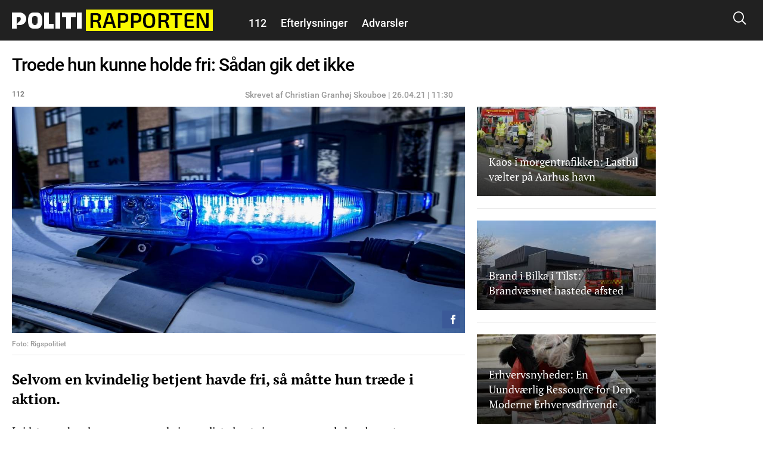

--- FILE ---
content_type: text/html; charset=utf-8
request_url: https://politirapporten.dk/112/troede-hun-kunne-holde-fri-saadan-gik-det-ikke
body_size: 25750
content:
<!DOCTYPE html PUBLIC "-//W3C//DTD XHTML+RDFa 1.0//EN"
  "http://www.w3.org/MarkUp/DTD/xhtml-rdfa-1.dtd">
<html xmlns="http://www.w3.org/1999/xhtml" xml:lang="da" version="XHTML+RDFa 1.0" dir="ltr"
  xmlns:fb="http://ogp.me/ns/fb#"
  xmlns:og="http://ogp.me/ns#">

<head profile="http://www.w3.org/1999/xhtml/vocab">
            <script>var dataLayer = dataLayer || []; dataLayer = [{'env': 'prod'}];</script>
    
        <!-- Global site tag (gtag.js) - Google Analytics -->
    <script async src="https://www.googletagmanager.com/gtag/js?id=UA-115992738-1"></script>
    <script>

        window.dataLayer = window.dataLayer || [];
        function gtag(){dataLayer.push(arguments);}
        gtag('js', new Date());
        gtag('config', 'UA-115992738-1', {
            'linker': {
                'domains': [ 'nyheder24.dk', 'vejle24.dk', 'kolding24.dk', 'fredericia24.dk', 'aarhus24.dk', 'horsens24.dk', 'onliga.dk', 'gaming24.dk', 'business24.dk', 'fritid24.dk', 'odense24.dk', 'aalborg24.dk', 'esbjerg24.dk', 'anmeldelser24.dk', 'litteratur24.dk', 'brondby24.dk', 'herning24.dk', 'viborg24.dk', 'randers24.dk', 'silkeborg24.dk', 'roskilde24.dk', 'slagelse24.dk', 'hvidovre24.dk', 'gribskov24.dk', 'helsingor24.dk', 'holbaek24.dk', 'naestved24.dk', 'bornholm24.dk', 'opskrifter24.dk', 'motor24.dk', 'women24.dk', 'men24.dk', 'koege24.dk', 'djursland24.dk', 'fyn24.dk', 'midtjylland24.dk', 'nordjylland24.dk', 'sydjylland24.dk', 'vestjylland24.dk', 'politik24.dk', 'musik24.dk', 'sporten24.dk', 'haderslev24.dk', 'luksussager.dk', 'politirapporten.dk' ]
            }
        });
    </script>
    
    <meta name="viewport" content="width=device-width, initial-scale=1.0" />
  
  
  <meta http-equiv="Content-Type" content="text/html; charset=utf-8" />
<link rel="shortcut icon" href="https://politirapporten.dk/misc/favicon.ico" type="image/vnd.microsoft.icon" />
<link rel="shortcut icon" href="/sites/nyheder24/libraries/dagens_kbh_theme/transfer/img/favicons/browserconfig.xml" type="image/x-icon" />
<meta name="description" content="Selvom en kvindelig betjent havde fri, så måtte hun træde i aktion." />
<meta name="author" content="Christian Granhøj Skouboe" />
<meta name="generator" content="Drupal 7 (http://drupal.org)" />
<link rel="canonical" href="https://politirapporten.dk/112/troede-hun-kunne-holde-fri-saadan-gik-det-ikke" />
<meta http-equiv="content-language" content="da" />
<meta property="og:site_name" content="Politirapporten" />
<meta property="og:type" content="article" />
<meta property="og:title" content="Troede hun kunne holde fri: Sådan gik det ikke" />
<meta property="og:url" content="https://politirapporten.dk/112/troede-hun-kunne-holde-fri-saadan-gik-det-ikke" />
<meta property="og:description" content="Selvom en kvindelig betjent havde fri, så måtte hun træde i aktion." />
<meta property="og:updated_time" content="2021-04-26T11:37:40+02:00" />
<meta property="article:section" content="112" />
<meta property="article:tag" content="112" />
<meta property="article:published_time" content="2021-04-26T11:36:40+02:00" />
<meta property="article:modified_time" content="2021-04-26T11:37:40+02:00" />
      <meta property="og:image" content="https://politirapporten.dk/files/nyheder24/styles/og_image/public/media/2020/20/blay_blink_foto_rigspolitiet.jpg?itok=aoBkV8qB" />
    <meta property="og:image:width" content="1200" />
    <meta property="og:image:height" content="630" />
        <meta property="og:thumbnail" content="https://politirapporten.dk/files/nyheder24/styles/strossle_thumbnail/public/media/2020/20/blay_blink_foto_rigspolitiet.jpg?itok=-WLrirc4" />
    <title>Troede hun kunne holde fri: Sådan gik det ikke</title>
  <!-- Favicons -->
  <link rel="apple-touch-icon" sizes="180x180" href="/sites/nyheder24/libraries/dagens_kbh_theme/transfer/img/favicons/politirapporten_dk/apple-touch-icon.png?v=20180309">
  <link rel="icon" type="image/png" href="/sites/nyheder24/libraries/dagens_kbh_theme/transfer/img/favicons/politirapporten_dk/favicon-32x32.png?v=20180309" sizes="32x32">
  <link rel="icon" type="image/png" href="/sites/nyheder24/libraries/dagens_kbh_theme/transfer/img/favicons/politirapporten_dk/favicon-16x16.png?v=20180309" sizes="16x16">
  <link rel="manifest" href="/sites/nyheder24/libraries/dagens_kbh_theme/transfer/img/favicons/politirapporten_dk/site.webmanifest?v=20190918">
  <meta name="msapplication-config" content="/sites/nyheder24/libraries/dagens_kbh_theme/transfer/img/favicons/politirapporten_dk/browserconfig.xml?v=20180309" />
  <link rel="shortcut icon" href="/sites/nyheder24/libraries/dagens_kbh_theme/transfer/img/favicons/politirapporten_dk/favicon.ico?v=20180309">
  <style type="text/css" media="all">
<!--/*--><![CDATA[/*><!--*/
.theme-color--15389{color:#000000;}.nav .item a.header__menu__link--active.theme-color--15389{color:#000000;}.theme-color--15388{color:#000000;}.nav .item a.header__menu__link--active.theme-color--15388{color:#000000;}.theme-color--14652{color:#de0000;}.nav .item a.header__menu__link--active.theme-color--14652{color:#de0000;}.theme-color--15365{color:#de0000;}.nav .item a.header__menu__link--active.theme-color--15365{color:#de0000;}.theme-color--15361{color:#de0000;}.nav .item a.header__menu__link--active.theme-color--15361{color:#de0000;}.theme-color--15356{color:#de0000;}.nav .item a.header__menu__link--active.theme-color--15356{color:#de0000;}.theme-color--15364{color:#de0000;}.nav .item a.header__menu__link--active.theme-color--15364{color:#de0000;}.theme-color--15363{color:#de0000;}.nav .item a.header__menu__link--active.theme-color--15363{color:#de0000;}.theme-color--15414{color:#000000;}.nav .item a.header__menu__link--active.theme-color--15414{color:#000000;}.theme-color--15413{color:#000000;}.nav .item a.header__menu__link--active.theme-color--15413{color:#000000;}.theme-color--15386{color:#000000;}.nav .item a.header__menu__link--active.theme-color--15386{color:#000000;}.theme-color--15412{color:#000000;}.nav .item a.header__menu__link--active.theme-color--15412{color:#000000;}.theme-color--14651{color:#808080;}.nav .item a.header__menu__link--active.theme-color--14651{color:#808080;}.theme-color--14649{color:#0074b7;}.nav .item a.header__menu__link--active.theme-color--14649{color:#0074b7;}.theme-color--15317{color:#cb93fa;}.nav .item a.header__menu__link--active.theme-color--15317{color:#cb93fa;}.theme-color--15366{color:#cb93fa;}.nav .item a.header__menu__link--active.theme-color--15366{color:#cb93fa;}.theme-color--15315{color:#87af6f;}.nav .item a.header__menu__link--active.theme-color--15315{color:#87af6f;}.theme-color--14644{color:#989900;}.nav .item a.header__menu__link--active.theme-color--14644{color:#989900;}.theme-color--15288{color:#be47a7;}.nav .item a.header__menu__link--active.theme-color--15288{color:#be47a7;}.theme-color--15292{color:#2670b9;}.nav .item a.header__menu__link--active.theme-color--15292{color:#2670b9;}.theme-color--14627{color:#00b74e;}.nav .item a.header__menu__link--active.theme-color--14627{color:#00b74e;}.theme-color--14668{color:#00b74e;}.nav .item a.header__menu__link--active.theme-color--14668{color:#00b74e;}.theme-color--14667{color:#00b74e;}.nav .item a.header__menu__link--active.theme-color--14667{color:#00b74e;}.theme-color--14666{color:#00b74e;}.nav .item a.header__menu__link--active.theme-color--14666{color:#00b74e;}.theme-color--14665{color:#00b74e;}.nav .item a.header__menu__link--active.theme-color--14665{color:#00b74e;}.theme-color--14670{color:#000000;}.nav .item a.header__menu__link--active.theme-color--14670{color:#000000;}.theme-color--14669{color:#00b74e;}.nav .item a.header__menu__link--active.theme-color--14669{color:#00b74e;}.theme-color--14633{color:#00b74e;}.nav .item a.header__menu__link--active.theme-color--14633{color:#00b74e;}.theme-color--14634{color:#00b74e;}.nav .item a.header__menu__link--active.theme-color--14634{color:#00b74e;}.theme-color--14626{color:#e6775a;}.nav .item a.header__menu__link--active.theme-color--14626{color:#e6775a;}.theme-color--14635{color:#e6775a;}.nav .item a.header__menu__link--active.theme-color--14635{color:#e6775a;}.theme-color--14636{color:#e6775a;}.nav .item a.header__menu__link--active.theme-color--14636{color:#e6775a;}.theme-color--14637{color:#e6775a;}.nav .item a.header__menu__link--active.theme-color--14637{color:#e6775a;}.theme-color--14601{color:#989900;}.nav .item a.header__menu__link--active.theme-color--14601{color:#989900;}.theme-color--14650{color:#0007a2;}.nav .item a.header__menu__link--active.theme-color--14650{color:#0007a2;}.theme-color--14648{color:#006fff;}.nav .item a.header__menu__link--active.theme-color--14648{color:#006fff;}.theme-color--14603{color:#6c8a8a;}.nav .item a.header__menu__link--active.theme-color--14603{color:#6c8a8a;}.theme-color--14617{color:#9b0384;}.nav .item a.header__menu__link--active.theme-color--14617{color:#9b0384;}.theme-color--14638{color:#9b0384;}.nav .item a.header__menu__link--active.theme-color--14638{color:#9b0384;}.theme-color--15322{color:#9b0384;}.nav .item a.header__menu__link--active.theme-color--15322{color:#9b0384;}.theme-color--15341{color:#146991;}.nav .item a.header__menu__link--active.theme-color--15341{color:#146991;}.theme-color--15310{color:#ff7f00;}.nav .item a.header__menu__link--active.theme-color--15310{color:#ff7f00;}.theme-color--15320{color:#215df7;}.nav .item a.header__menu__link--active.theme-color--15320{color:#215df7;}.theme-color--15297{color:#5800d7;}.nav .item a.header__menu__link--active.theme-color--15297{color:#5800d7;}.theme-color--15311{color:#4352a0;}.nav .item a.header__menu__link--active.theme-color--15311{color:#4352a0;}.theme-color--15319{color:#000000;}.nav .item a.header__menu__link--active.theme-color--15319{color:#000000;}.theme-color--15290{color:#0053b5;}.nav .item a.header__menu__link--active.theme-color--15290{color:#0053b5;}.theme-color--15316{color:#8c8200;}.nav .item a.header__menu__link--active.theme-color--15316{color:#8c8200;}.theme-color--15339{color:#00bbc8;}.nav .item a.header__menu__link--active.theme-color--15339{color:#00bbc8;}.theme-color--15291{color:#038a00;}.nav .item a.header__menu__link--active.theme-color--15291{color:#038a00;}.theme-color--14628{color:#685dab;}.nav .item a.header__menu__link--active.theme-color--14628{color:#685dab;}.theme-color--15296{color:#80ca00;}.nav .item a.header__menu__link--active.theme-color--15296{color:#80ca00;}.theme-color--15340{color:#c19acd;}.nav .item a.header__menu__link--active.theme-color--15340{color:#c19acd;}.theme-color--15299{color:#dc496c;}.nav .item a.header__menu__link--active.theme-color--15299{color:#dc496c;}.theme-color--15300{color:#bcb75e;}.nav .item a.header__menu__link--active.theme-color--15300{color:#bcb75e;}.theme-color--15346{color:#ffc700;}.nav .item a.header__menu__link--active.theme-color--15346{color:#ffc700;}.theme-color--15345{color:#76af00;}.nav .item a.header__menu__link--active.theme-color--15345{color:#76af00;}.theme-color--15301{color:#558ca6;}.nav .item a.header__menu__link--active.theme-color--15301{color:#558ca6;}.theme-color--15314{color:#a06a83;}.nav .item a.header__menu__link--active.theme-color--15314{color:#a06a83;}.theme-color--15302{color:#994747;}.nav .item a.header__menu__link--active.theme-color--15302{color:#994747;}.theme-color--15312{color:#579589;}.nav .item a.header__menu__link--active.theme-color--15312{color:#579589;}.theme-color--15313{color:#004ce8;}.nav .item a.header__menu__link--active.theme-color--15313{color:#004ce8;}

/*]]>*/-->
</style>
<link type="text/css" rel="stylesheet" href="https://politirapporten.dk/files/nyheder24/css/css_rrktAMbcOB509qQIkzrpCYFFJpuX-ofJyH7F6TplFXM.css" media="all" />
  <style type="text/css" media="all">
    @import url("/sites/nyheder24/nyheder24.css?603bbb4f3bd41320a8d65061e080cfcf");
  </style>
  <script type="text/javascript" src="//ajax.googleapis.com/ajax/libs/jquery/1.10.2/jquery.min.js"></script>
<script type="text/javascript">
<!--//--><![CDATA[//><!--
window.jQuery || document.write("<script src='/sites/nyheder24/modules/contrib/jquery_update/replace/jquery/1.10/jquery.min.js'>\x3C/script>")
//--><!]]>
</script>
<script type="text/javascript" src="https://politirapporten.dk/files/nyheder24/js/js_vSmhpx_T-AShyt_WMW5_TcwwxJP1imoVOa8jvwL_mxE.js"></script>
<script type="text/javascript" src="https://politirapporten.dk/files/nyheder24/js/js_H7q2xORKmR9AN8Qx5spKEIBp7R_wG2apAswJoCUZY7I.js"></script>
<script type="text/javascript">
<!--//--><![CDATA[//><!--
document.createElement( "picture" );
//--><!]]>
</script>
<script type="text/javascript" src="https://politirapporten.dk/files/nyheder24/js/js_1_C9DUtcg9nXFaiS-ijr2NKaktrlTwnVvV_Q0foCPOc.js"></script>
<script type="text/javascript" src="https://politirapporten.dk/files/nyheder24/js/js_vs181UzgEM60eZtiVNQ4aGXwAgk9-wEzu8dxcrmKFE8.js"></script>
<script type="text/javascript">
<!--//--><![CDATA[//><!--
jQuery.extend(Drupal.settings, {"basePath":"\/","pathPrefix":"","ajaxPageState":{"theme":"dagens","theme_token":"miS5bAWm4OsMUQU990FNU5F6NJo5wpD0WLzRNxMOlPg","js":{"sites\/nyheder24\/modules\/contrib\/picture\/picturefill2\/picturefill.min.js":1,"sites\/nyheder24\/modules\/contrib\/picture\/picture.min.js":1,"sites\/nyheder24\/libraries\/dagens_kbh_theme\/transfer\/js\/drupal\/core\/assets\/vendor\/jquery.min.js":1,"sites\/nyheder24\/libraries\/dagens_kbh_theme\/transfer\/js\/libs\/owl.carousel.min.js":1,"sites\/nyheder24\/libraries\/dagens_kbh_theme\/transfer\/js\/libs\/jquery.hc-sticky.min.js":1,"sites\/nyheder24\/libraries\/dagens_kbh_theme\/transfer\/js\/main.min.js":1,"\/\/ajax.googleapis.com\/ajax\/libs\/jquery\/1.10.2\/jquery.min.js":1,"0":1,"misc\/jquery.once.js":1,"misc\/drupal.js":1,"sites\/nyheder24\/modules\/contrib\/jquery_update\/replace\/ui\/external\/jquery.cookie.js":1,"1":1,"sites\/nyheder24\/modules\/contrib\/geofield_gmap\/geofield_gmap.js":1,"public:\/\/languages\/da_qEz31ZZBN2oVpexO6terz3qUEdvsFPwI5sw1yKzKDGw.js":1,"sites\/nyheder24\/modules\/custom\/dagens_site\/js\/cookie_warning.js":1},"css":{"0":1,"sites\/nyheder24\/modules\/custom\/dagens_article\/plugins\/layouts\/dagens_article_page\/dagens_article_page.css":1,"sites\/nyheder24\/modules\/custom\/dagens_site\/plugins\/layouts\/dagens_site_onecol\/dagens_site_onecol.css":1,"sites\/nyheder24\/libraries\/dagens_kbh_theme\/transfer\/css\/dagens_main.css":1}},"fblang":"da_DK"});
//--><!]]>
</script>
  <!-- BEGIN RSS -->
    <!-- END RSS -->


      <!-- BEGIN prefetch -->
  <meta http-equiv="x-dns-prefetch-control" content="on">
  <link rel='preconnect dns-prefetch' href='//cdn.ampproject.org' crossorigin="use-credentials" />
  <link rel='preconnect dns-prefetch' href='//fonts.googleapis.com' crossorigin="use-credentials" />
  <link rel="preconnect dns-prefetch" href="//fonts.gstatic.com" crossorigin="use-credentials"  />
  <link rel='dns-prefetch' href='//cm.g.doubleclick.net' />
  
  <!-- END prefetch -->


    <!-- BEGIN Upgrade Insecure Requests -->
  <meta http-equiv="Content-Security-Policy" content="upgrade-insecure-requests" />
  <!-- END Upgrade Insecure Requests -->
  <script async src="https://pagead2.googlesyndication.com/pagead/js/adsbygoogle.js?client=ca-pub-9426509895866050" crossorigin="anonymous"></script>
          <script type="text/javascript">/**
 * MGDK Ad Scripts
 * Last modified: 2022-02-16
 * By: Martin (MH[AT]MGDK.dk)
 *
 * For the content of this script tag applies
 * Copyright (C) 2017-2022 Media Group Denmark ApS
 */
var is_404_page,subsection_category,environment,pathbasename,is_restricted_content,news_category,news_keywords,mobileMaxViewportWidth,viewportWidth,is_mobile,is_desktop,slot_Mobile_1,slot_Mobile_2,slot_Mobile_3,slot_Mobile_4,slot_Mobile_5,slot_Mobile_6,slot_Mobile_7,slot_Mobile_Article_1,slot_Mobile_Article_2,slot_Mobile_Article_3,slot_Mobile_Article_4,slot_Mobile_Article_5,slot_Mobile_Article_6,slot_160x600_R1,slot_160x600_R2,slot_1x1,slot_Article_1x1,slot_930x180_1,slot_930x180_2,slot_930x180_3,slot_BelowTitleImage,slot_300x250_1,slot_300x250_2,slot_InText_1,slot_InText_2,slot_InText_3,slot_InFeed_1,slot_InFeed_2,slot_InFeed_3,slot_InFeed_4,shortlink,canonicalUrl,urlWords,adslotStates,prebidEnabled,pd_TIMEOUT,pbjs,tabletMaxViewportWidth,tabletMinViewportWidth,desktopMinViewportWidth,connectionNG,firstVisit,traffickSource,viewportHeight,browserCookiesEnabled,diceValue,restriction_triggers,restriction_results,browserName,usingIabCMP,sectionIAB,sectionIABName;function printError(e,i){"use strict";void 0!==i&&console.log("%c** "+i+" **","background:orange;color:#fff"),console.log("%cERROR: "+e.name+"\n"+e.stack,"color:red")}function printWarn(e,i){"use strict";void 0!==i&&console.log("%c* "+i+" *","background:orange;color:#fff"),console.log("%cWARN: "+e.name+"\n"+e.stack,"color:yellow")}function printInfo(e){"use strict";console.log("%cINFO: "+e,"background:blue;color:#fff")}function countParagraphs(){"use strict";try{return document.querySelectorAll("div.article-padded > :where(div:not(:where(.box--ad,.banner,.social-like-wrap)):not(:empty), p:not(:empty), figure:not(:empty), iframe, ul, ol, a:not(:empty), img)").length}catch(e){return"SyntaxError"===e.name?(printWarn(e,"Browser-support handling: Falling back to simple query selector"),document.querySelectorAll("div.article-padded > p").length):(printError(e,"Failed to count paragraphs"),0)}}function countFeeds(){"use strict";return document.querySelectorAll("div.teaser-region.teaser-region--stacked > a").length}function countFigures(){"use strict";return document.getElementsByTagName("figure").length}function countRightRails(){"use strict";return document.querySelectorAll("[id^='taboola-right-rail-thumbnails-']").length}function isFirstVisit(){"use strict";return""===document.referrer||-1===document.referrer.indexOf(document.domain)?"Yes":"No"}function getTrafickSource(){"use strict";return""===document.referrer||document.referrer.indexOf(document.domain)>-1?"Direct":document.referrer.indexOf("facebook")>-1?"Facebook":document.referrer.indexOf("google")>-1?"Google":document.referrer.indexOf("twitter")>-1?"Twitter":"Unknown"}function getCanonicalURL(){"use strict";var e,i;return"/"===(i=null===(e=window.hasOwnProperty("evaluate")&&window.hasOwnProperty("XPathResult")?document.evaluate("//link[@rel='canonical']",document,null,XPathResult.FIRST_ORDERED_NODE_TYPE,null).singleNodeValue:document.querySelector('link[rel~="canonical"]'))?window.location.href:e.getAttribute("href")).slice(-1)&&(i=i.substring(0,i.length-1)),i}function getShortlinkURL(){"use strict";var e,i;return"/"===(i=null===(e=window.hasOwnProperty("evaluate")&&window.hasOwnProperty("XPathResult")?document.evaluate("//link[@rel='shortlink']",document,null,XPathResult.FIRST_ORDERED_NODE_TYPE,null).singleNodeValue:document.querySelector('link[rel~="shortlink"]'))?window.location.href:e.getAttribute("href")).slice(-1)&&(i=i.substring(0,i.length-1)),i}function getPathbaseName(){"use strict";var e=getCanonicalURL();return e.substring(document.location.protocol.length+2+document.domain.length,e.length)}function getViewportWidth(){"use strict";return window.innerWidth||document.documentElement.clientWidth||document.body.clientWidth}function getViewportHeight(){"use strict";return window.innerHeight||document.documentElement.clientHeight||document.body.clientHeight}function getEnvironment(){"use strict";return-1!==window.location.href.indexOf("annonce-test")?"Test":-1!==window.location.href.indexOf("annonce-specs")?"Specs":-1!==window.location.href.indexOf("black-friday-2020")||-1!==window.location.href.indexOf("/annonce")||-1!==window.location.href.indexOf("/konkurrencer")?"Noads":"Live"}function is404Page(){"use strict";try{return document.getElementsByTagName("title")[0].innerText.indexOf("Side ikke fundet |")>-1}catch(e){return!1}}function testIsRestrictedContent(e){"use strict";var i,t,r,o;if(o=document.querySelector('meta[name~="rating"]'),r="No",e)r="Yes";else if(o)"restricted"!==o.content&&"adult"!==o.content&&"mature"!==o.content||(r="Yes",restriction_triggers.push(o.content)),restriction_results.push(o.content);else{i=["c2V4","b3JnYXNtZQ==","cG9ybg==","ZXJvdGlr","ZXNjb3J0","Ymxvd2pvYg==","ZGlsZG8=","ZGlsbGVy","YnJ5c3Rlcg==","bnVkaXN0","bm9lZ2Vu","cGVuaXM=","dGVzdGlrbGVy","dG9wbG9lcw==","c3dpbmdlcg==","b25hbmVyZQ==","a29uZG9t","cGlr","YWZmb2VyaW5n","ZGlja3BpY3M=","aS1za3JpZHRldA=="];for(var d=0;d<i.length;d++)if(t=atob(i[d]),pathbasename.toLowerCase().indexOf(t)>-1){r="Yes",restriction_triggers.push(atob("QWR1bHQ=")),restriction_results.push(t);break}}return r}function getNewsKeywords(){"use strict";var e,i=[];try{var t=document.querySelector('meta[property~="article:tag"]'),r=document.querySelector('meta[name~="keywords"]');t&&(e=t.content).toLowerCase()!==news_category.toLowerCase()&&(i=e.replace(", ",",").split(",")),r&&(e=r.content).toLowerCase()!==news_category.toLowerCase()&&(i=i.concat(e.replace(", ",",").split(",")))}catch(e){printError(e,"Failed to extract news keyword")}return i}function getSectionIAB(e){"use strict";var i={nyheder:"IAB12",indland:"IAB12-2",udland:"IAB12-1",politik:"IAB11-4",112:"IAB11-2",advarsler:"IAB11-2",efterlysninger:"IAB11-2",videnskab:"IAB15",dmi:"IAB15",navne:"IAB14",underholdning:"IAB1",anmeldelser:"IAB1",gossip:"IAB1-2",opinion:"IAB11-5",synonymer:"IAB5-11",citater:"IAB5-11",sundhed:"IAB7",tv:"IAB1-7",teknologi:"IAB9-1",sporten:"IAB17",sport:"IAB17",fodbold:"IAB17-12","odense-boldklub":"IAB17-12","ac-horsens":"IAB17-12",aab:"IAB17-12",agf:"IAB17-12","bakken-bears":"IAB17-12","esbjerg-fb":"IAB17-12","vejle-boldklub":"IAB17-12","triangle-razorbacks":"IAB17-12",erhverv:"IAB3",oekonomi:"IAB3",penge:"IAB3",livsstil:"IAB14",forbrug:"IAB13",opskrifter:"IAB8",mad:"IAB8",rejser:"IAB20",oplevelser:"IAB20",events:"IAB20",festivaller:"IAB20","i-byen":"IAB20",transport:"IAB20",musik:"IAB1-6",koncerter:"IAB1-6",vittigheder:"IAB1-4",bolig:"IAB21",motion:"IAB7-1",litteratur:"IAB1-1",mandesager:"IAB22",biler:"IAB2",motorcykler:"IAB2-15","toej-mode":"IAB18",tech:"IAB19",jobs:"IAB4"};return i.hasOwnProperty(e)?i[e]:"IAB12"}function getSectionIABName(e){"use strict";var i={IAB1:"Arts & Entertainment","IAB1-1":"Books & Literature","IAB1-2":"Celebrity Fan/Gossip","IAB1-3":"Fine Art","IAB1-4":"Humor","IAB1-5":"Movies","IAB1-6":"Music","IAB1-7":"Television",IAB2:"Automotive","IAB2-1":"Auto Parts","IAB2-2":"Auto Repair","IAB2-3":"Buying/Selling Cars","IAB2-4":"Car Culture","IAB2-5":"Certified Pre-Owned","IAB2-6":"Convertible","IAB2-7":"Coupe","IAB2-8":"Crossover","IAB2-9":"Diesel","IAB2-10":"Electric Vehicle","IAB2-11":"Hatchback","IAB2-12":"Hybrid","IAB2-13":"Luxury","IAB2-14":"MiniVan","IAB2-15":"Mororcycles","IAB2-16":"Off-Road Vehicles","IAB2-17":"Performance Vehicles","IAB2-18":"Pickup","IAB2-19":"Road-Side Assistance","IAB2-20":"Sedan","IAB2-21":"Trucks & Accessories","IAB2-22":"Vintage Cars","IAB2-23":"Wagon",IAB3:"Business","IAB3-1":"Advertising","IAB3-2":"Agriculture","IAB3-3":"Biotech/Biomedical","IAB3-4":"Business Software","IAB3-5":"Construction","IAB3-6":"Forestry","IAB3-7":"Government","IAB3-8":"Green Solutions","IAB3-9":"Human Resources","IAB3-10":"Logistics","IAB3-11":"Marketing","IAB3-12":"Metals",IAB4:"Careers","IAB4-1":"Career Planning","IAB4-2":"College","IAB4-3":"Financial Aid","IAB4-4":"Job Fairs","IAB4-5":"Job Search","IAB4-6":"Resume Writing/Advice","IAB4-7":"Nursing","IAB4-8":"Scholarships","IAB4-9":"Telecommuting","IAB4-10":"U.S. Military","IAB4-11":"Career Advice",IAB5:"Education","IAB5-1":"7-12 Education","IAB5-2":"Adult Education","IAB5-3":"Art History","IAB5-4":"Colledge Administration","IAB5-5":"College Life","IAB5-6":"Distance Learning","IAB5-7":"English as a 2nd Language","IAB5-8":"Language Learning","IAB5-9":"Graduate School","IAB5-10":"Homeschooling","IAB5-11":"Homework/Study Tips","IAB5-12":"K-6 Educators","IAB5-13":"Private School","IAB5-14":"Special Education","IAB5-15":"Studying Business",IAB6:"Family & Parenting","IAB6-1":"Adoption","IAB6-2":"Babies & Toddlers","IAB6-3":"Daycare/Pre School","IAB6-4":"Family Internet","IAB6-5":"Parenting - K-6 Kids","IAB6-6":"Parenting teens","IAB6-7":"Pregnancy","IAB6-8":"Special Needs Kids","IAB6-9":"Eldercare",IAB7:"Health & Fitness","IAB7-1":"Exercise","IAB7-2":"A.D.D.","IAB7-3":"AIDS/HIV","IAB7-4":"Allergies","IAB7-5":"Alternative Medicine","IAB7-6":"Arthritis","IAB7-7":"Asthma","IAB7-8":"Autism/PDD","IAB7-9":"Bipolar Disorder","IAB7-10":"Brain Tumor","IAB7-11":"Cancer","IAB7-12":"Cholesterol","IAB7-13":"Chronic Fatigue Syndrome","IAB7-14":"Chronic Pain","IAB7-15":"Cold & Flu","IAB7-16":"Deafness","IAB7-17":"Dental Care","IAB7-18":"Depression","IAB7-19":"Dermatology","IAB7-20":"Diabetes","IAB7-21":"Epilepsy","IAB7-22":"GERD/Acid Reflux","IAB7-23":"Headaches/Migraines","IAB7-24":"Heart Disease","IAB7-25":"Herbs for Health","IAB7-26":"Holistic Healing","IAB7-27":"IBS/Crohn's Disease","IAB7-28":"Incest/Abuse Support","IAB7-29":"Incontinence","IAB7-30":"Infertility","IAB7-31":"Men's Health","IAB7-32":"Nutrition","IAB7-33":"Orthopedics","IAB7-34":"Panic/Anxiety Disorders","IAB7-35":"Pediatrics","IAB7-36":"Physical Therapy","IAB7-37":"Psychology/Psychiatry","IAB7-38":"Senor Health","IAB7-39":"Sexuality","IAB7-40":"Sleep Disorders","IAB7-41":"Smoking Cessation","IAB7-42":"Substance Abuse","IAB7-43":"Thyroid Disease","IAB7-44":"Weight Loss","IAB7-45":"Women's Health",IAB8:"Food & Drink","IAB8-1":"American Cuisine","IAB8-2":"Barbecues & Grilling","IAB8-3":"Cajun/Creole","IAB8-4":"Chinese Cuisine","IAB8-5":"Cocktails/Beer","IAB8-6":"Coffee/Tea","IAB8-7":"Cuisine-Specific","IAB8-8":"Desserts & Baking","IAB8-9":"Dining Out","IAB8-10":"Food Allergies","IAB8-11":"French Cuisine","IAB8-12":"Health/Lowfat Cooking","IAB8-13":"Italian Cuisine","IAB8-14":"Japanese Cuisine","IAB8-15":"Mexican Cuisine","IAB8-16":"Vegan","IAB8-17":"Vegetarian","IAB8-18":"Wine",IAB9:"Hobbies & Interests","IAB9-1":"Art/Technology","IAB9-2":"Arts & Crafts","IAB9-3":"Beadwork","IAB9-4":"Birdwatching","IAB9-5":"Board Games/Puzzles","IAB9-6":"Candle & Soap Making","IAB9-7":"Card Games","IAB9-8":"Chess","IAB9-9":"Cigars","IAB9-10":"Collecting","IAB9-11":"Comic Books","IAB9-12":"Drawing/Sketching","IAB9-13":"Freelance Writing","IAB9-14":"Genealogy","IAB9-15":"Getting Published","IAB9-16":"Guitar","IAB9-17":"Home Recording","IAB9-18":"Investors & Patents","IAB9-19":"Jewelry Making","IAB9-20":"Magic & Illusion","IAB9-21":"Needlework","IAB9-22":"Painting","IAB9-23":"Photography","IAB9-24":"Radio","IAB9-25":"Roleplaying Games","IAB9-26":"Sci-Fi & Fantasy","IAB9-27":"Scrapbooking","IAB9-28":"Screenwriting","IAB9-29":"Stamps & Coins","IAB9-30":"Video & Computer Games","IAB9-31":"Woodworking",IAB10:"Home & Garden","IAB10-1":"Appliances","IAB10-2":"Entertaining","IAB10-3":"Environmental Safety","IAB10-4":"Gardening","IAB10-5":"Home Repair","IAB10-6":"Home Theater","IAB10-7":"Interior Decorating","IAB10-8":"Landscaping","IAB10-9":"Remodeling & Construction",IAB11:"Law,  Gov't & Politics","IAB11-1":"Immigration","IAB11-2":"Legal Issues","IAB11-3":"U.S. Government Resources","IAB11-4":"Politics","IAB11-5":"Commentary",IAB12:"News","IAB12-1":"International News","IAB12-2":"National News","IAB12-3":"Local News",IAB13:"Personal Finance","IAB13-1":"Beginning Investing","IAB13-2":"Credit/Debt & Loans","IAB13-3":"Financial News","IAB13-4":"Financial Planning","IAB13-5":"Hedge Fund","IAB13-6":"Insurance","IAB13-7":"Investing","IAB13-8":"Mutual Funds","IAB13-9":"Options","IAB13-10":"Retirement Planning","IAB13-11":"Stocks","IAB13-12":"Tax Planning",IAB14:"Society","IAB14-1":"Dating","IAB14-2":"Divorce Support","IAB14-3":"Gay Life","IAB14-4":"Marriage","IAB14-5":"Senior Living","IAB14-6":"Teens","IAB14-7":"Weddings","IAB14-8":"Ethnic Specific",IAB15:"Science","IAB15-1":"Astrology","IAB15-2":"Biology","IAB15-3":"Chemistry","IAB15-4":"Geology","IAB15-5":"Paranormal Phenomena","IAB15-6":"Physics","IAB15-7":"Space/Astronomy","IAB15-8":"Geography","IAB15-9":"Botany","IAB15-10":"Weather",IAB16:"Pets","IAB16-1":"Aquariums","IAB16-2":"Birds","IAB16-3":"Cats","IAB16-4":"Dogs","IAB16-5":"Large Animals","IAB16-6":"Reptiles","IAB16-7":"Veterinary Medicine",IAB17:"Sports","IAB17-1":"Auto Racing","IAB17-2":"Baseball","IAB17-3":"Bicycling","IAB17-4":"Bodybuilding","IAB17-5":"Boxing","IAB17-6":"Canoeing/Kayaking","IAB17-7":"Cheerleading","IAB17-8":"Climbing","IAB17-9":"Cricket","IAB17-10":"Figure Skating","IAB17-11":"Fly Fishing","IAB17-12":"Football","IAB17-13":"Freshwater Fishing","IAB17-14":"Game & Fish","IAB17-15":"Golf","IAB17-16":"Horse Racing","IAB17-17":"Horses","IAB17-18":"Hunting/Shooting","IAB17-19":"Inline Skating","IAB17-20":"Martial Arts","IAB17-21":"Mountain Biking","IAB17-22":"NASCAR Racing","IAB17-23":"Olympics","IAB17-24":"Paintball","IAB17-25":"Power & Motorcycles","IAB17-26":"Pro Basketball","IAB17-27":"Pro Ice Hockey","IAB17-28":"Rodeo","IAB17-29":"Rugby","IAB17-30":"Running/Jogging","IAB17-31":"Sailing","IAB17-32":"Saltwater Fishing","IAB17-33":"Scuba Diving","IAB17-34":"Skateboarding","IAB17-35":"Skiing","IAB17-36":"Snowboarding","IAB17-37":"Surfing/Bodyboarding","IAB17-38":"Swimming","IAB17-39":"Table Tennis/Ping-Pong","IAB17-40":"Tennis","IAB17-41":"Volleyball","IAB17-42":"Walking","IAB17-43":"Waterski/Wakeboard","IAB17-44":"World Soccer",IAB18:"Style & Fashion","IAB18-1":"Beauty","IAB18-2":"Body Art","IAB18-3":"Fashion","IAB18-4":"Jewelry","IAB18-5":"Clothing","IAB18-6":"Accessories",IAB19:"Technology & Computing","IAB19-1":"3-D Graphics","IAB19-2":"Animation","IAB19-3":"Antivirus Software","IAB19-4":"C/C++","IAB19-5":"Cameras & Camcorders","IAB19-6":"Cell Phones","IAB19-7":"Computer Certification","IAB19-8":"Computer Networking","IAB19-9":"Computer Peripherals","IAB19-10":"Computer Reviews","IAB19-11":"Data Centers","IAB19-12":"Databases","IAB19-13":"Desktop Publishing","IAB19-14":"Desktop Video","IAB19-15":"Email","IAB19-16":"Graphics Software","IAB19-17":"Home Video/DVD","IAB19-18":"Internet Technology","IAB19-19":"Java","IAB19-20":"JavaScript","IAB19-21":"Mac Support","IAB19-22":"MP3/MIDI","IAB19-23":"Net Conferencing","IAB19-24":"Net for Beginners","IAB19-25":"Network Security","IAB19-26":"Palmtops/PDAs","IAB19-27":"PC Support","IAB19-28":"Portable","IAB19-29":"Entertainment","IAB19-30":"Shareware/Freeware","IAB19-31":"Unix","IAB19-32":"Visual Basic","IAB19-33":"Web Clip Art","IAB19-34":"Web Design/HTML","IAB19-35":"Web Search","IAB19-36":"Windows",IAB20:"Travel","IAB20-1":"Adventure Travel","IAB20-2":"Africa","IAB20-3":"Air Travel","IAB20-4":"Australia & New Zealand","IAB20-5":"Bed & Breakfasts","IAB20-6":"Budget Travel","IAB20-7":"Business Travel","IAB20-8":"By US Locale","IAB20-9":"Camping","IAB20-10":"Canada","IAB20-11":"Caribbean","IAB20-12":"Cruises","IAB20-13":"Eastern Europe","IAB20-14":"Europe","IAB20-15":"France","IAB20-16":"Greece","IAB20-17":"Honeymoons/Getaways","IAB20-18":"Hotels","IAB20-19":"Italy","IAB20-20":"Japan","IAB20-21":"Mexico & Central America","IAB20-22":"National Parks","IAB20-23":"South America","IAB20-24":"Spas","IAB20-25":"Theme Parks","IAB20-26":"Traveling with Kids","IAB20-27":"United Kingdom",IAB21:"Real Estate","IAB21-1":"Apartments","IAB21-2":"Architects","IAB21-3":"Buying/Selling Homes",IAB22:"Shopping","IAB22-1":"Contests & Freebies","IAB22-2":"Couponing","IAB22-3":"Comparison","IAB22-4":"Engines"};return i.hasOwnProperty(e)?i[e]:"News"}function isAdunitWithinYOffset(e,i){"use strict";try{var t,r,o;return o=document.getElementById(e),!!((d=o)&&(d.offsetParent||"fixed"===d.style.position&&"none"!==d.style.display)&&"hidden"!==d.style.visibility&&d.getBoundingClientRect().left>=0&&d.getBoundingClientRect().right<=(window.innerWidth||document.documentElement.clientWidth))&&(t=document.body.scrollTop+document.documentElement.scrollTop,r=document.documentElement.clientHeight,o.getBoundingClientRect().top+window.scrollY-(t+r)-i<=0)}catch(e){return printError(e,"Faied to check yoffset"),!1}var d}function getConnectionEffectiveType(){"use strict";try{var e=navigator.connection||navigator.mozConnection||navigator.webkitConnection||navigator.msConnection;return e?e.effectiveType:"unknown"}catch(e){return"unknown"}}function getBrowserName(){"use strict";try{if(window.opr&&opr.addons||window.opera||navigator.userAgent.indexOf(" OPR/")>=0)return"Opera";var e=navigator.userAgent||navigator.vendor;if(e.indexOf("FBAN")>-1||e.indexOf("FBAV")>-1)return"FacebookInApp";if(e.indexOf("Instagram")>-1)return"Instagram";if(e.indexOf("android")>-1)return"Android";if(e.indexOf("Firefox")>-1)return"Firefox";if(e.indexOf("SamsungBrowser")>-1)return"Samsung";var i=navigator.vendor||navigator.userAgent;return i.indexOf("Apple")>-1?"Safari":"undefined"!=typeof CSS&&CSS.supports("(-ms-ime-align:auto)")?"Edge":i.indexOf("Google")>-1?"Chrome":"Minor"}catch(e){return printError(e,"Failed to detect browser"),"Minor"}}function rollDice(e,i){"use strict";return e+Math.floor(Math.random()*(i-e+1))}function getAdSizes(e,i){var t;switch(i=i||[],e.toLowerCase()){case"skyscraper":t=is_desktop?[[160,600]]:[];break;case"board":t=is_desktop?viewportWidth<desktopMinViewportWidth?[[728,90],[580,400]]:[[930,180],[728,90],[970,250],[970,90],[970,66],[960,90],[980,90],[980,120],[980,240],[980,300],[980,360],[980,400],[930,600],[960,600],[970,600],[980,480],[980,600]]:[];break;case"square":t=is_desktop?viewportWidth>desktopMinViewportWidth?[[300,250],[300,300],[250,250],[300,600]]:[[300,250],[300,300],[250,250]]:[];break;case"intext":case"in-text":t=is_desktop?viewportWidth<desktopMinViewportWidth?[[250,250],[250,360],[300,250],[300,300],[336,280]]:[[250,250],[250,360],[300,250],[300,300],[336,280],[468,60],[468,400],[580,400],[640,480],[640,360]]:[];break;case"infeed":case"in-feed":t=is_desktop?[[300,250],[300,300],[300,600]]:[];break;case"mobile":t=is_mobile?[[320,320],[300,250],[300,50],[320,160],[320,180],[320,50],[320,80],[320,100],[320,250],[336,280],[360,300]]:[];break;case"mobile320x480":t=is_mobile?[[320,320],[300,250],[320,160],[320,180],[320,50],[320,80],[320,100],[320,250],[336,280],[320,400],[320,480]]:[];break;case"pixel":t=[[1,1]];break;case"belowtitleimage":t=viewportWidth>=1200?[[728,90],[750,100],[468,60]]:[[468,60]];break;default:t=[[300,250]]}return t.length>0&&i.lenght>0?t.concat(i):t}function getFluidAdSizes(e){return getAdSizes(e,["fluid"])}function getResponsiveAdSizes(e){return getAdSizes(e,[[1,1]])}function getResponsiveFluidAdSizes(e){return getAdSizes(e,["fluid",[1,1]])}function getDKBidMap(e){"use strict";var i,t,r,o,d,n,a,l,s,c,b,m,g,p,u,I;function _(e,i){var t,r;if(i===c)t="63523";else if(i===d)(r={"div-Mobile_Article_1":"788503","div-Mobile_Article_2":"788508","div-Mobile_Article_3":"788510","div-Mobile_Article_4":"788514","div-Mobile_Article_5":"836036","div-Mobile_Article_6":"836074","div-Mobile_1":"788518","div-Mobile_2":"788522","div-Mobile_3":"799487","div-Mobile_4":"799490","div-Mobile_5":"836044","div-Mobile_6":"836046","div-Mobile_7":"836048","div-160x600_R1":"788498","div-160x600_R2":"788499","div-930x180_1":viewportWidth>=desktopMinViewportWidth?"836085":"836093","div-930x180_2":viewportWidth>=desktopMinViewportWidth?"799496":"799498","div-930x180_3":viewportWidth>=desktopMinViewportWidth?"799500":"799501","div-300x250_1":"799543","div-300x250_2":"836106","div-InText_1":"788503","div-InText_2":"799545","div-InText_3":"799546","div-InFeed_1":"799547","div-InFeed_2":"799548","div-InFeed_3":"799549","div-InFeed_4":"799550","div-BelowTitleImage":"1030260"}).hasOwnProperty(e)?t=r[e]:console.log("ERROR: No ID for "+e+" and "+i);else if(i===m)(r={"div-Mobile_Article_1":"939482","div-Mobile_Article_2":"939483","div-Mobile_Article_3":"939484","div-Mobile_Article_4":"939485","div-Mobile_Article_5":"939486","div-Mobile_Article_6":"939487","div-Mobile_1":"939475","div-Mobile_2":"939476","div-Mobile_3":"939477","div-Mobile_4":"939478","div-Mobile_5":"939479","div-Mobile_6":"939480","div-Mobile_7":"939481","div-160x600_R1":"939463","div-160x600_R2":"939464","div-930x180_1":"939465","div-930x180_2":"939466","div-930x180_3":"939467","div-300x250_1":"939489","div-300x250_2":"939490","div-InText_1":"939472","div-InText_2":"939473","div-InText_3":"939474","div-InFeed_1":"939468","div-InFeed_2":"939469","div-InFeed_3":"939470","div-InFeed_4":"939471"}).hasOwnProperty(e)?t=r[e]:console.log("ERROR: No ID for "+e+" and "+i);else if(i===g)(r={"div-Mobile_Article_1":"940181","div-Mobile_Article_2":"940182","div-Mobile_Article_3":"940183","div-Mobile_Article_4":"940184","div-Mobile_Article_5":"940185","div-Mobile_Article_6":"940186","div-Mobile_1":"940190","div-Mobile_2":"940191","div-Mobile_3":"940192","div-Mobile_4":"940193","div-Mobile_5":"940194","div-Mobile_6":"940195","div-Mobile_7":"940196","div-160x600_R1":"940168","div-160x600_R2":"940169","div-930x180_1":"940172","div-930x180_2":"940173","div-930x180_3":"940174","div-300x250_1":"940170","div-300x250_2":"940171","div-InText_1":"940178","div-InText_2":"940179","div-InText_3":"940180","div-InFeed_1":"940175","div-InFeed_2":"940176","div-InFeed_3":"940177","div-InFeed_4":"940188"}).hasOwnProperty(e)?t=r[e]:console.log("ERROR: No ID for "+e+" and "+i);else if(i===p)(r={"div-Mobile_Article_1":"3409668","div-Mobile_Article_2":"3409669","div-Mobile_Article_3":"3409670","div-Mobile_Article_4":"3409671","div-Mobile_Article_5":"3409672","div-Mobile_Article_6":"3409673","div-Mobile_1":"3409661","div-Mobile_2":"3409662","div-Mobile_3":"3409663","div-Mobile_4":"3409664","div-Mobile_5":"3409665","div-Mobile_6":"3409666","div-Mobile_7":"3409667","div-160x600_R1":"3409648","div-160x600_R2":"3409647","div-930x180_1":"3409651","div-930x180_2":"3409652","div-930x180_3":"3409653","div-300x250_1":"3409649","div-300x250_2":"3409650","div-InText_1":"3409658","div-InText_2":"3409659","div-InText_3":"3409660","div-InFeed_1":"3409654","div-InFeed_2":"3409655","div-InFeed_3":"3409656","div-InFeed_4":"3409657"}).hasOwnProperty(e)?t=r[e]:console.log("ERROR: No ID for "+e+" and "+i);else if(i===n)(r={"div-Mobile_Article_1":"1634416","div-Mobile_Article_2":"1634418","div-Mobile_Article_3":"1634420","div-Mobile_Article_4":"1634422","div-Mobile_Article_5":"1756994","div-Mobile_Article_6":"1757000","div-Mobile_1":"1634424","div-Mobile_2":"1634438","div-Mobile_3":"1634440","div-Mobile_4":"1634442","div-Mobile_5":"1757016","div-Mobile_6":"1757018","div-Mobile_7":"1757020","div-160x600_R1":"1634446","div-160x600_R2":"1634448","div-930x180_1":"1757058","div-930x180_2":"1634452","div-930x180_3":"1634454","div-300x250_1":"1634458","div-300x250_2":"1757060","div-InText_1":"1634460","div-InText_2":"1634464","div-InText_3":"1634466","div-InFeed_1":"1634468","div-InFeed_2":"1634470","div-InFeed_3":"1634474","div-InFeed_4":"1634480"}).hasOwnProperty(e)?t=r[e]:console.log("ERROR: No ID for "+e+" and "+i);else{if(i===b)return e.replace("div-","Politirapporten.dk ").replace("_"," ");i===s&&(r={"div-Mobile_Article_1":"752632","div-Mobile_Article_2":"752633","div-Mobile_Article_3":"752634","div-Mobile_Article_4":"752635","div-Mobile_Article_5":"752636","div-Mobile_Article_6":"752637","div-160x600_R1":"752640","div-160x600_R2":"752641","div-930x180_1":viewportWidth>=desktopMinViewportWidth?"856338":"856344","div-930x180_2":viewportWidth>=desktopMinViewportWidth?"856347":"856349","div-930x180_3":viewportWidth>=desktopMinViewportWidth?"856351":"856352","div-300x250_1":"752642","div-300x250_2":"856397","div-InText_1":"752644","div-InText_2":"856399","div-InText_3":"856400","div-InFeed_1":"856401","div-InFeed_2":"856403","div-InFeed_3":"856404","div-InFeed_4":"856405"}).hasOwnProperty(e)?t=r[e]:console.log("ERROR: No ID for "+e+" and "+i)}return t}for(r=[],d="adform",b="criteo",n="rubicon",a="318260",l="20408",s="sovrn",c="justpremium",m="adnordicsA",g="adnordicsB",p="adnordicsP","appnexus","vidoomy","62140","pubmatic","image",u=news_keywords.join(),I="category:"+news_category+",section:"+subsection_category+",environment:"+environment+",sectioncat:"+sectionIAB,t=is_mobile?{"div-Mobile_Article_1":{code:"div-Mobile_Article_1",mediaTypes:{banner:{sizes:getAdSizes("mobile")}},bids:[{bidder:d,params:{mid:_("div-Mobile_Article_1",d),url:canonicalUrl,mkw:u,mkv:I}},{bidder:s,params:{tagid:_("div-Mobile_Article_1",s),bidfloor:"0.15"}},{bidder:b,params:{networkId:"4205",publisherSubId:_("div-Mobile_Article_1",b)}},{bidder:n,params:{accountId:l,siteId:a,zoneId:_("div-Mobile_Article_1",n)}},{bidder:m,params:{mid:_("div-Mobile_Article_1",m),url:canonicalUrl,mkw:u,mkv:I,minp:10}},{bidder:g,params:{mid:_("div-Mobile_Article_1",g),url:canonicalUrl,mkw:u,mkv:I,minp:10}},{bidder:p,params:{publisherId:_("div-Mobile_Article_1",p),currency:"DKK",kadfloor:"10.00"}}]},"div-Mobile_Article_2":{code:"div-Mobile_Article_2",mediaTypes:{banner:{sizes:getAdSizes("mobile")}},bids:[{bidder:d,params:{mid:_("div-Mobile_Article_2",d),url:canonicalUrl,mkw:u,mkv:I}},{bidder:s,params:{tagid:_("div-Mobile_Article_2",s),bidfloor:"0.15"}},{bidder:b,params:{networkId:"4205",publisherSubId:_("div-Mobile_Article_2",b)}},{bidder:n,params:{accountId:l,siteId:a,zoneId:_("div-Mobile_Article_2",n)}},{bidder:m,params:{mid:_("div-Mobile_Article_2",m),url:canonicalUrl,mkw:u,mkv:I,minp:10}},{bidder:g,params:{mid:_("div-Mobile_Article_2",g),url:canonicalUrl,mkw:u,mkv:I,minp:10}},{bidder:p,params:{publisherId:_("div-Mobile_Article_2",p),currency:"DKK",kadfloor:"10.00"}}]},"div-Mobile_Article_3":{code:"div-Mobile_Article_3",mediaTypes:{banner:{sizes:getAdSizes("mobile")}},bids:[{bidder:d,params:{mid:_("div-Mobile_Article_3",d),url:canonicalUrl,mkw:u,mkv:I}},{bidder:s,params:{tagid:_("div-Mobile_Article_3",s),bidfloor:"0.15"}},{bidder:b,params:{networkId:"4205",publisherSubId:_("div-Mobile_Article_3",b)}},{bidder:n,params:{accountId:l,siteId:a,zoneId:_("div-Mobile_Article_3",n)}},{bidder:m,params:{mid:_("div-Mobile_Article_3",m),url:canonicalUrl,mkw:u,mkv:I,minp:9}},{bidder:g,params:{mid:_("div-Mobile_Article_3",g),url:canonicalUrl,mkw:u,mkv:I,minp:9}},{bidder:p,params:{publisherId:_("div-Mobile_Article_3",p),currency:"DKK",kadfloor:"10.00"}}]},"div-Mobile_Article_4":{code:"div-Mobile_Article_4",mediaTypes:{banner:{sizes:getAdSizes("mobile")}},bids:[{bidder:d,params:{mid:_("div-Mobile_Article_4",d),url:canonicalUrl,mkw:u,mkv:I}},{bidder:s,params:{tagid:_("div-Mobile_Article_4",s),bidfloor:"0.15"}},{bidder:b,params:{networkId:"4205",publisherSubId:_("div-Mobile_Article_4",b)}},{bidder:n,params:{accountId:l,siteId:a,zoneId:_("div-Mobile_Article_4",n)}},{bidder:m,params:{mid:_("div-Mobile_Article_4",m),url:canonicalUrl,mkw:u,mkv:I,minp:9}},{bidder:g,params:{mid:_("div-Mobile_Article_4",g),url:canonicalUrl,mkw:u,mkv:I,minp:9}},{bidder:p,params:{publisherId:_("div-Mobile_Article_4",p),currency:"DKK",kadfloor:"10.00"}}]},"div-Mobile_Article_5":{code:"div-Mobile_Article_5",mediaTypes:{banner:{sizes:getAdSizes("mobile")}},bids:[{bidder:d,params:{mid:_("div-Mobile_Article_5",d),url:canonicalUrl,mkw:u,mkv:I}},{bidder:b,params:{networkId:"4205",publisherSubId:_("div-Mobile_Article_5",b)}},{bidder:s,params:{tagid:_("div-Mobile_Article_5",s),bidfloor:"0.15"}},{bidder:n,params:{accountId:l,siteId:a,zoneId:_("div-Mobile_Article_5",n)}},{bidder:m,params:{mid:_("div-Mobile_Article_5",m),url:canonicalUrl,mkw:u,mkv:I,minp:8}},{bidder:g,params:{mid:_("div-Mobile_Article_5",g),url:canonicalUrl,mkw:u,mkv:I,minp:8}},{bidder:p,params:{publisherId:_("div-Mobile_Article_5",p),currency:"DKK",kadfloor:"8.00"}}]},"div-Mobile_Article_6":{code:"div-Mobile_Article_6",mediaTypes:{banner:{sizes:getAdSizes("mobile")}},bids:[{bidder:d,params:{mid:_("div-Mobile_Article_6",d),url:canonicalUrl,mkw:u,mkv:I}},{bidder:b,params:{networkId:"4205",publisherSubId:_("div-Mobile_Article_6",b)}},{bidder:s,params:{tagid:_("div-Mobile_Article_6",s),bidfloor:"0.15"}},{bidder:n,params:{accountId:l,siteId:a,zoneId:_("div-Mobile_Article_6",n)}},{bidder:m,params:{mid:_("div-Mobile_Article_6",m),url:canonicalUrl,mkw:u,mkv:I,minp:8}},{bidder:g,params:{mid:_("div-Mobile_Article_6",g),url:canonicalUrl,mkw:u,mkv:I,minp:8}},{bidder:p,params:{publisherId:_("div-Mobile_Article_6",p),currency:"DKK",kadfloor:"8.00"}}]},"div-Mobile_1":{code:"div-Mobile_1",mediaTypes:{banner:{sizes:getAdSizes("mobile")}},bids:[{bidder:d,params:{mid:_("div-Mobile_1",d),url:canonicalUrl,mkw:u,mkv:I}},{bidder:b,params:{networkId:"4205",publisherSubId:_("div-Mobile_1",b)}},{bidder:n,params:{accountId:l,siteId:a,zoneId:_("div-Mobile_1",n)}},{bidder:m,params:{mid:_("div-Mobile_1",m),url:canonicalUrl,mkw:u,mkv:I,minp:7}},{bidder:g,params:{mid:_("div-Mobile_1",g),url:canonicalUrl,mkw:u,mkv:I,minp:7}},{bidder:p,params:{publisherId:_("div-Mobile_1",p),currency:"DKK",kadfloor:"8.00"}}]},"div-Mobile_2":{code:"div-Mobile_2",mediaTypes:{banner:{sizes:getAdSizes("mobile")}},bids:[{bidder:d,params:{mid:_("div-Mobile_2",d),url:canonicalUrl,mkw:u,mkv:I}},{bidder:b,params:{networkId:"4205",publisherSubId:_("div-Mobile_2",b)}},{bidder:n,params:{accountId:l,siteId:a,zoneId:_("div-Mobile_2",n)}},{bidder:m,params:{mid:_("div-Mobile_2",m),url:canonicalUrl,mkw:u,mkv:I,minp:7}},{bidder:g,params:{mid:_("div-Mobile_2",g),url:canonicalUrl,mkw:u,mkv:I,minp:7}},{bidder:p,params:{publisherId:_("div-Mobile_2",p),currency:"DKK",kadfloor:"8.00"}}]},"div-Mobile_3":{code:"div-Mobile_3",mediaTypes:{banner:{sizes:getAdSizes("mobile")}},bids:[{bidder:d,params:{mid:_("div-Mobile_3",d),url:canonicalUrl,mkw:u,mkv:I}},{bidder:b,params:{networkId:"4205",publisherSubId:_("div-Mobile_3",b)}},{bidder:n,params:{accountId:l,siteId:a,zoneId:_("div-Mobile_3",n)}},{bidder:m,params:{mid:_("div-Mobile_3",m),url:canonicalUrl,mkw:u,mkv:I,minp:7}},{bidder:g,params:{mid:_("div-Mobile_3",g),url:canonicalUrl,mkw:u,mkv:I,minp:7}},{bidder:p,params:{publisherId:_("div-Mobile_3",p),currency:"DKK",kadfloor:"8.00"}}]},"div-Mobile_4":{code:"div-Mobile_4",mediaTypes:{banner:{sizes:getAdSizes("mobile")}},bids:[{bidder:d,params:{mid:_("div-Mobile_4",d),url:canonicalUrl,mkw:u,mkv:I}},{bidder:b,params:{networkId:"4205",publisherSubId:_("div-Mobile_4",b)}},{bidder:n,params:{accountId:l,siteId:a,zoneId:_("div-Mobile_4",n)}},{bidder:m,params:{mid:_("div-Mobile_4",m),url:canonicalUrl,mkw:u,mkv:I,minp:7}},{bidder:g,params:{mid:_("div-Mobile_4",g),url:canonicalUrl,mkw:u,mkv:I,minp:7}},{bidder:p,params:{publisherId:_("div-Mobile_4",p),currency:"DKK",kadfloor:"8.00"}}]},"div-Mobile_5":{code:"div-Mobile_5",mediaTypes:{banner:{sizes:getAdSizes("mobile")}},bids:[{bidder:d,params:{mid:_("div-Mobile_5",d),url:canonicalUrl,mkw:u,mkv:I}},{bidder:b,params:{networkId:"4205",publisherSubId:_("div-Mobile_5",b)}},{bidder:n,params:{accountId:l,siteId:a,zoneId:_("div-Mobile_5",n),position:"btf"}},{bidder:m,params:{mid:_("div-Mobile_5",m),url:canonicalUrl,mkw:u,mkv:I,minp:7}},{bidder:g,params:{mid:_("div-Mobile_5",g),url:canonicalUrl,mkw:u,mkv:I,minp:7}},{bidder:p,params:{publisherId:_("div-Mobile_5",p),currency:"DKK",kadfloor:"7.00"}}]},"div-Mobile_6":{code:"div-Mobile_6",mediaTypes:{banner:{sizes:getAdSizes("mobile")}},bids:[{bidder:d,params:{mid:_("div-Mobile_6",d),url:canonicalUrl,mkw:u,mkv:I}},{bidder:b,params:{networkId:"4205",publisherSubId:_("div-Mobile_6",b)}},{bidder:n,params:{accountId:l,siteId:a,zoneId:_("div-Mobile_6",n),position:"btf"}},{bidder:m,params:{mid:_("div-Mobile_6",m),url:canonicalUrl,mkw:u,mkv:I,minp:7}},{bidder:g,params:{mid:_("div-Mobile_6",g),url:canonicalUrl,mkw:u,mkv:I,minp:7}},{bidder:p,params:{publisherId:_("div-Mobile_6",p),currency:"DKK",kadfloor:"7.00"}}]},"div-Mobile_7":{code:"div-Mobile_7",mediaTypes:{banner:{sizes:getAdSizes("mobile320x480")}},bids:[{bidder:d,params:{mid:_("div-Mobile_7",d),url:canonicalUrl,mkw:u,mkv:I}},{bidder:b,params:{networkId:"4205",publisherSubId:_("div-Mobile_7",b)}},{bidder:n,params:{accountId:l,siteId:a,zoneId:_("div-Mobile_7",n),position:"btf"}},{bidder:m,params:{mid:_("div-Mobile_7",m),url:canonicalUrl,mkw:u,mkv:I,minp:7}},{bidder:g,params:{mid:_("div-Mobile_7",g),url:canonicalUrl,mkw:u,mkv:I,minp:7}},{bidder:p,params:{publisherId:_("div-Mobile_7",p),currency:"DKK",kadfloor:"7.00"}}]}}:{"div-1x1":{code:"div-1x1",mediaTypes:{banner:{sizes:getAdSizes("pixel")}},bids:[{bidder:c,params:{zone:_("div-1x1",c)}}]},"div-160x600_R1":{code:"div-160x600_R1",mediaTypes:{banner:{sizes:getAdSizes("skyscraper")}},bids:[{bidder:d,params:{mid:_("div-160x600_R1",d),url:canonicalUrl,mkw:u,mkv:I}},{bidder:b,params:{networkId:"4205",publisherSubId:_("div-160x600_R1",b)}},{bidder:s,params:{tagid:_("div-160x600_R1",s),bidfloor:"0.15"}},{bidder:n,params:{accountId:l,siteId:a,zoneId:_("div-160x600_R1",n),position:"atf"}},{bidder:m,params:{mid:_("div-160x600_R1",m),url:canonicalUrl,mkw:u,mkv:I,minp:10}},{bidder:g,params:{mid:_("div-160x600_R1",g),url:canonicalUrl,mkw:u,mkv:I,minp:10}},{bidder:p,params:{publisherId:_("div-160x600_R1",p),currency:"DKK",kadfloor:"10.00"}}]},"div-160x600_R2":{code:"div-160x600_R2",mediaTypes:{banner:{sizes:getAdSizes("skyscraper")}},bids:[{bidder:d,params:{mid:_("div-160x600_R2",d),url:canonicalUrl,mkw:u,mkv:I}},{bidder:b,params:{networkId:"4205",publisherSubId:_("div-160x600_R2",b)}},{bidder:s,params:{tagid:_("div-160x600_R2",s),bidfloor:"0.15"}},{bidder:n,params:{accountId:l,siteId:a,zoneId:_("div-160x600_R2",n),position:"btf"}},{bidder:m,params:{mid:_("div-160x600_R2",m),url:canonicalUrl,mkw:u,mkv:I,minp:7}},{bidder:g,params:{mid:_("div-160x600_R2",g),url:canonicalUrl,mkw:u,mkv:I,minp:7}},{bidder:p,params:{publisherId:_("div-160x600_R2",p),currency:"DKK",kadfloor:"7.00"}}]},"div-930x180_1":{code:"div-930x180_1",mediaTypes:{banner:{sizes:getAdSizes("board")}},bids:[{bidder:d,params:{mid:_("div-930x180_1",d),url:canonicalUrl,mkw:u,mkv:I}},{bidder:b,params:{networkId:"4205",publisherSubId:_("div-930x180_1",b)}},{bidder:s,params:{tagid:_("div-930x180_1",s),bidfloor:"0.15"}},{bidder:n,params:{accountId:l,siteId:a,zoneId:_("div-930x180_1",n),position:"btf"}},{bidder:m,params:{mid:_("div-930x180_1",m),url:canonicalUrl,mkw:u,mkv:I,minp:8}},{bidder:g,params:{mid:_("div-930x180_1",g),url:canonicalUrl,mkw:u,mkv:I,minp:8}},{bidder:p,params:{publisherId:_("div-930x180_1",p),currency:"DKK",kadfloor:"8.00"}}]},"div-930x180_2":{code:"div-930x180_2",mediaTypes:{banner:{sizes:getAdSizes("board")}},bids:[{bidder:d,params:{mid:_("div-930x180_2",d),url:canonicalUrl,mkw:u,mkv:I}},{bidder:b,params:{networkId:"4205",publisherSubId:_("div-930x180_2",b)}},{bidder:s,params:{tagid:_("div-930x180_2",s),bidfloor:"0.15"}},{bidder:n,params:{accountId:l,siteId:a,zoneId:_("div-930x180_2",n),position:"btf"}},{bidder:m,params:{mid:_("div-930x180_2",m),url:canonicalUrl,mkw:u,mkv:I,minp:8}},{bidder:g,params:{mid:_("div-930x180_2",g),url:canonicalUrl,mkw:u,mkv:I,minp:8}},{bidder:p,params:{publisherId:_("div-930x180_2",p),currency:"DKK",kadfloor:"8.00"}}]},"div-930x180_3":{code:"div-930x180_3",mediaTypes:{banner:{sizes:getAdSizes("board")}},bids:[{bidder:d,params:{mid:_("div-930x180_3",d),url:canonicalUrl,mkw:u,mkv:I}},{bidder:b,params:{networkId:"4205",publisherSubId:_("div-930x180_3",b)}},{bidder:s,params:{tagid:_("div-930x180_3",s),bidfloor:"0.15"}},{bidder:n,params:{accountId:l,siteId:a,zoneId:_("div-930x180_3",n),position:"btf"}},{bidder:m,params:{mid:_("div-930x180_3",m),url:canonicalUrl,mkw:u,mkv:I,minp:8}},{bidder:g,params:{mid:_("div-930x180_3",g),url:canonicalUrl,mkw:u,mkv:I,minp:8}},{bidder:p,params:{publisherId:_("div-930x180_3",p),currency:"DKK",kadfloor:"8.00"}}]},"div-300x250_1":{code:"div-300x250_1",mediaTypes:{banner:{sizes:getAdSizes("square")}},bids:[{bidder:d,params:{mid:_("div-300x250_1",d),url:canonicalUrl,mkw:u,mkv:I}},{bidder:b,params:{networkId:"4205",publisherSubId:_("div-300x250_1",b)}},{bidder:s,params:{tagid:_("div-300x250_1",s),bidfloor:"0.15"}},{bidder:n,params:{accountId:l,siteId:a,zoneId:_("div-300x250_1",n),position:"btf"}},{bidder:m,params:{mid:_("div-300x250_1",m),url:canonicalUrl,mkw:u,mkv:I,minp:8}},{bidder:g,params:{mid:_("div-300x250_1",g),url:canonicalUrl,mkw:u,mkv:I,minp:8}},{bidder:p,params:{publisherId:_("div-300x250_1",p),currency:"DKK",kadfloor:"8.00"}}]},"div-300x250_2":{code:"div-300x250_2",mediaTypes:{banner:{sizes:getAdSizes("square")}},bids:[{bidder:d,params:{mid:_("div-300x250_2",d),url:canonicalUrl,mkw:u,mkv:I}},{bidder:b,params:{networkId:"4205",publisherSubId:_("div-300x250_2",b)}},{bidder:s,params:{tagid:_("div-300x250_2",s),bidfloor:"0.15"}},{bidder:n,params:{accountId:l,siteId:a,zoneId:_("div-300x250_2",n),position:"btf"}},{bidder:m,params:{mid:_("div-300x250_2",m),url:canonicalUrl,mkw:u,mkv:I,minp:8}},{bidder:g,params:{mid:_("div-300x250_2",g),url:canonicalUrl,mkw:u,mkv:I,minp:8}},{bidder:p,params:{publisherId:_("div-300x250_2",p),currency:"DKK",kadfloor:"8.00"}}]},"div-InText_1":{code:"div-InText_1",mediaTypes:{banner:{sizes:getResponsiveAdSizes("intext")}},bids:[{bidder:d,params:{mid:_("div-InText_1",d),url:canonicalUrl,mkw:u,mkv:I}},{bidder:b,params:{networkId:"4205",publisherSubId:_("div-InText_1",b)}},{bidder:s,params:{tagid:_("div-InText_1",s),bidfloor:"0.15"}},{bidder:n,params:{accountId:l,siteId:a,zoneId:_("div-InText_1",n),position:"atf"}},{bidder:m,params:{mid:_("div-InText_1",m),url:canonicalUrl,mkw:u,mkv:I,minp:8}},{bidder:g,params:{mid:_("div-InText_1",g),url:canonicalUrl,mkw:u,mkv:I,minp:8}},{bidder:p,params:{publisherId:_("div-InText_1",p),currency:"DKK",kadfloor:"8.00"}}]},"div-InText_2":{code:"div-InText_2",mediaTypes:{banner:{sizes:getAdSizes("intext")}},bids:[{bidder:d,params:{mid:_("div-InText_2",d),url:canonicalUrl,mkw:u,mkv:I}},{bidder:b,params:{networkId:"4205",publisherSubId:_("div-InText_2",b)}},{bidder:s,params:{tagid:_("div-InText_2",s),bidfloor:"0.15"}},{bidder:n,params:{accountId:l,siteId:a,zoneId:_("div-InText_2",n),position:"btf"}},{bidder:m,params:{mid:_("div-InText_2",m),url:canonicalUrl,mkw:u,mkv:I,minp:8}},{bidder:g,params:{mid:_("div-InText_2",g),url:canonicalUrl,mkw:u,mkv:I,minp:8}},{bidder:p,params:{publisherId:_("div-InText_2",p),currency:"DKK",kadfloor:"8.00"}}]},"div-InText_3":{code:"div-InText_3",mediaTypes:{banner:{sizes:getAdSizes("intext")}},bids:[{bidder:d,params:{mid:_("div-InText_3",d),url:canonicalUrl,mkw:u,mkv:I}},{bidder:b,params:{networkId:"4205",publisherSubId:_("div-InText_3",b)}},{bidder:s,params:{tagid:_("div-InText_3",s),bidfloor:"0.15"}},{bidder:n,params:{accountId:l,siteId:a,zoneId:_("div-InText_3",n)}},{bidder:m,params:{mid:_("div-InText_3",m),url:canonicalUrl,mkw:u,mkv:I,minp:8}},{bidder:g,params:{mid:_("div-InText_3",g),url:canonicalUrl,mkw:u,mkv:I,minp:8}},{bidder:p,params:{publisherId:_("div-InText_3",p),currency:"DKK",kadfloor:"8.00"}}]},"div-InFeed_1":{code:"div-InFeed_1",mediaTypes:{banner:{sizes:getAdSizes("infeed")}},bids:[{bidder:d,params:{mid:_("div-InFeed_1",d),url:canonicalUrl,mkw:u,mkv:I}},{bidder:b,params:{networkId:"4205",publisherSubId:_("div-InFeed_1",b)}},{bidder:s,params:{tagid:_("div-InFeed_1",s),bidfloor:"0.15"}},{bidder:n,params:{accountId:l,siteId:a,zoneId:_("div-InFeed_1",n)}},{bidder:m,params:{mid:_("div-InFeed_1",m),url:canonicalUrl,mkw:u,mkv:I,minp:8}},{bidder:g,params:{mid:_("div-InFeed_1",g),url:canonicalUrl,mkw:u,mkv:I,minp:8}},{bidder:p,params:{publisherId:_("div-InFeed_1",p),currency:"DKK",kadfloor:"8.00"}}]},"div-InFeed_2":{code:"div-InFeed_2",mediaTypes:{banner:{sizes:getAdSizes("infeed")}},bids:[{bidder:d,params:{mid:_("div-InFeed_2",d),url:canonicalUrl,mkw:u,mkv:I}},{bidder:b,params:{networkId:"4205",publisherSubId:_("div-InFeed_2",b)}},{bidder:s,params:{tagid:_("div-InFeed_2",s),bidfloor:"0.15"}},{bidder:n,params:{accountId:l,siteId:a,zoneId:_("div-InFeed_2",n)}},{bidder:m,params:{mid:_("div-InFeed_2",m),url:canonicalUrl,mkw:u,mkv:I,minp:8}},{bidder:g,params:{mid:_("div-InFeed_2",g),url:canonicalUrl,mkw:u,mkv:I,minp:8}},{bidder:p,params:{publisherId:_("div-InFeed_2",p),currency:"DKK",kadfloor:"8.00"}}]},"div-InFeed_3":{code:"div-InFeed_3",mediaTypes:{banner:{sizes:getAdSizes("infeed")}},bids:[{bidder:d,params:{mid:_("div-InFeed_3",d),url:canonicalUrl,mkw:u,mkv:I}},{bidder:b,params:{networkId:"4205",publisherSubId:_("div-InFeed_3",b)}},{bidder:s,params:{tagid:_("div-InFeed_3",s),bidfloor:"0.15"}},{bidder:n,params:{accountId:l,siteId:a,zoneId:_("div-InFeed_3",n)}},{bidder:m,params:{mid:_("div-InFeed_3",m),url:canonicalUrl,mkw:u,mkv:I,minp:8}},{bidder:g,params:{mid:_("div-InFeed_3",g),url:canonicalUrl,mkw:u,mkv:I,minp:8}},{bidder:p,params:{publisherId:_("div-InFeed_3",p),currency:"DKK",kadfloor:"8.00"}}]},"div-InFeed_4":{code:"div-InFeed_4",mediaTypes:{banner:{sizes:getAdSizes("infeed")}},bids:[{bidder:d,params:{mid:_("div-InFeed_4",d),url:canonicalUrl,mkw:u,mkv:I}},{bidder:b,params:{networkId:"4205",publisherSubId:_("div-InFeed_4",b)}},{bidder:s,params:{tagid:_("div-InFeed_4",s),bidfloor:"0.15"}},{bidder:n,params:{accountId:l,siteId:a,zoneId:_("div-InFeed_4",n)}}]},"div-BelowTitleImage":{code:"div-BelowTitleImage",mediaTypes:{banner:{sizes:getAdSizes("BelowTitleImage")}},bids:[{bidder:d,params:{mid:_("div-BelowTitleImage",d),url:canonicalUrl,mkw:u,mkv:I}},{bidder:b,params:{networkId:"4205",publisherSubId:_("div-BelowTitleImage",b)}}]}},i=void 0===e?Object.keys(t):"[object String]"===Object.prototype.toString.call(e)?e.split(","):e,o=0;o<i.length;o+=1)t.hasOwnProperty(i[o])&&r.push(t[i[o]]);return r}function refreshAdslot(e){"use strict";try{if(void 0!==e)if(googletag.pubadsReady)if(prebidEnabled)try{pbjs.que.push((function(){pbjs.requestBids({timeout:pd_TIMEOUT,adUnitCodes:[e.getSlotElementId()],bidsBackHandler:function(){pbjs.setTargetingForGPTAsync([e.getSlotElementId()]),googletag.pubads().refresh([e])}})}))}catch(i){googletag.pubads().refresh([e]),printWarn(i,"Prebid timed out for "+e.getSlotElementId())}else googletag.pubads().refresh([e]);else var i=setInterval((function(){if(googletag.pubadsReady){if(prebidEnabled)try{pbjs.que.push((function(){pbjs.requestBids({timeout:pd_TIMEOUT,adUnitCodes:[e.getSlotElementId()],bidsBackHandler:function(){pbjs.setTargetingForGPTAsync([e.getSlotElementId()]),googletag.pubads().refresh([e])}})}))}catch(i){googletag.pubads().refresh([e]),printWarn(i,"Prebid timed out for "+e.getSlotElementId())}else googletag.pubads().refresh([e]);clearInterval(i)}}),100)}catch(i){printError(i,"Adslot refresh failed: "+e.getSlotElementId())}}usingIabCMP=!0,tabletMinViewportWidth=(mobileMaxViewportWidth=674)+1,desktopMinViewportWidth=(tabletMaxViewportWidth=880)+1,viewportWidth=window.innerWidth||document.documentElement.clientWidth||document.body.clientWidth,is_mobile=/Mobi/i.test(navigator.userAgent)&&viewportWidth<728||viewportWidth<=mobileMaxViewportWidth,is_desktop=!is_mobile,browserCookiesEnabled=navigator.cookieEnabled?"Yes":"No",Element.prototype.setBefore=function(e){"use strict";var i=!1;try{e.parentNode.insertBefore(this,e),i=!0}catch(e){printError(e,"Failed to setBefore Container: "+(this.id||this.tagName))}return i},Element.prototype.setAfter=function(e){"use strict";var i=!1;try{e.parentNode.insertBefore(this,e.nextSibling),i=!0}catch(e){printError(e,"Failed to setAfter Container: "+(this.id||this.tagName))}return i},Element.prototype.setBeforeParagraph=function(e,i){"use strict";i=void 0!==i?i:e;var t=!1;try{var r;if(countParagraphs()>=i)try{(r=document.querySelectorAll("div.article-padded > :where(div:not(:where(.box--ad,.banner,.social-like-wrap)):not(:empty), p:not(:empty), figure:not(:empty), iframe, ul, ol, a:not(:empty), img)")[e-1]).parentNode.insertBefore(this,r),t=!0}catch(i){"SyntaxError"===i.name?((r=document.querySelectorAll("div.article-padded > p")[e-1]).parentNode.insertBefore(this,r),t=!0):printError(i,"Failed to set banner before paragraph "+e.toString())}}catch(i){printError(i,"Failed to set banner before paragraph "+e.toString())}return t},Element.prototype.setAfterParagraph=function(e,i){"use strict";i=void 0!==i?i:e;var t=!1;try{var r;if(countParagraphs()>=i)try{(r=document.querySelectorAll("div.article-padded > :where(div:not(:where(.box--ad,.banner,.social-like-wrap)):not(:empty), p:not(:empty), figure:not(:empty), iframe, ul, ol, a:not(:empty), img)")[e-1]).parentNode.insertBefore(this,r.nextSibling),t=!0}catch(i){"SyntaxError"===i.name?((r=document.querySelectorAll("div.article-padded > p")[e-1]).parentNode.insertBefore(this,r.nextSibling),t=!0):printError(i,"Failed to set banner after paragraph "+e.toString())}}catch(i){printError(i,"Failed to set banner after paragraph "+e.toString())}return t},Element.prototype.setBeforeFeed=function(e){"use strict";var i=!1;try{var t=countFeeds();if(e<0&&(e=t+e+1),t>=e){var r=document.querySelectorAll("div.teaser-region.teaser-region--stacked > a")[e-1];r.parentNode.insertBefore(this,r),i=!0}}catch(i){printError(i,"Failed to set banner before feed "+e.toString())}return i},Element.prototype.setAfterFeed=function(e){"use strict";var i=!1;try{var t=countFeeds();if(e<0&&(e=t+e+1),t>=e){var r=document.querySelectorAll("div.teaser-region.teaser-region--stacked > a")[e-1];r.parentNode.insertBefore(this,r.nextSibling),i=!0}}catch(i){printError(i,"Failed to set banner after feed "+e.toString())}return i},Element.prototype.setAfterFigure=function(e){"use strict";try{if(countFigures()>0){var i=document.getElementsByTagName("figure")[e-1];i.parentNode.insertBefore(this,i.nextSibling)}}catch(i){printError(i,"Failed to set banner after figure "+e.toString())}},Element.prototype.setAfterRightRail=function(e){"use strict";try{if(countRightRails()>0){var i=document.querySelectorAll("[id^='taboola-right-rail-thumbnails-']")[e-1];i.parentNode.insertBefore(this,i.nextSibling)}}catch(i){printError(i,"Failed to set banner after right rail "+e.toString())}},environment=getEnvironment(),is_404_page=is404Page(),pathbasename=getPathbaseName(),restriction_triggers=[],restriction_results=[],firstVisit=isFirstVisit(),traffickSource=getTrafickSource(),canonicalUrl=getCanonicalURL(),shortlink=getShortlinkURL(),urlWords=canonicalUrl.split("://")[1].split("-").join(",").split("/").join(",").split(","),viewportWidth=getViewportWidth(),viewportHeight=getViewportHeight(),is_restricted_content=testIsRestrictedContent(is_404_page),function(){"use strict";var e=pathbasename.split("/").length-1;e<0&&(e=0),canonicalUrl===location.protocol+"//"+document.domain?(subsection_category="frontpage",news_category="Police"):canonicalUrl===location.protocol+"//"+document.domain+"/sitesearch"?(subsection_category="searchpage",news_category=window.location.href.indexOf("=")>-1?window.location.href.split("=")[1]:"Police"):1===e?(subsection_category="subsection-frontpage",news_category=pathbasename.split("/")[1]):e>1?(subsection_category="articlepage",news_category=pathbasename.split("/")[1]):(subsection_category="basepage",news_category="Police")}(),news_keywords=getNewsKeywords(),sectionIAB=getSectionIAB(news_category),sectionIABName=getSectionIABName(sectionIAB),connectionNG=getConnectionEffectiveType(),browserName=getBrowserName(),diceValue=rollDice(1,6).toString(),pd_TIMEOUT=1200,(pbjs=pbjs||{}).que=pbjs.que||[],pbjs.bidderSettings={rubicon:{bidCpmAdjustment:function(e){"use strict";return.85*e}},adform:{bidCpmAdjustment:function(e){"use strict";return.9*e}},adnordicsA:{bidCpmAdjustment:function(e){"use strict";return.65*e}},adnordicsB:{bidCpmAdjustment:function(e){"use strict";return.65*e}},adnordicsP:{bidCpmAdjustment:function(e){"use strict";return.65*e}},appnexus:{bidCpmAdjustment:function(e){"use strict";return.65*e}},pubmatic:{bidCpmAdjustment:function(e){"use strict";return.8*e}}},prebidEnabled=!("slow-2g"===connectionNG||"2g"===connectionNG),pbjs.que.push((function(){"use strict";var e;prebidEnabled&&(pbjs.aliasBidder("adform","adnordicsA"),pbjs.aliasBidder("adform","adnordicsB"),pbjs.aliasBidder("pubmatic","adnordicsP"),usingIabCMP?pbjs.setConfig({bidderSequence:"fixed",gvlMapping:{adform:50,rubicon:52,criteo:91,sovrn:13,pubmatic:76,justpremium:62,adnordicsA:50,adnordicsB:50,adnordicsP:76,vidoomy:380,appnexus:32},priceGranularity:{buckets:[{min:1,max:50,increment:.1},{min:50,max:150,increment:1},{min:150,max:300,increment:5},{min:300,max:500,increment:10},{min:500,max:1e3,increment:50},{min:1e3,max:2e3,increment:100}]},currency:{adServerCurrency:"DKK",rates:{USD:{DKK:6.25},DKK:{USD:.15}},bidderCurrencyDefault:{adform:"DKK",rubicon:"USD",sovrn:"USD",luponmedia:"USD",criteo:"DKK",adnordicsA:"DKK",adnordicsB:"DKK",adnordicsP:"DKK",appnexus:"USD",pubmatic:"DKK",vidoomy:"USD"}},userSync:{filterSettings:{iframe:{bidders:"*",filter:"include"},image:{bidders:"*",filter:"include"}},syncDelay:3e3,syncEnabled:!0,userIds:[{name:"sharedId",params:{syncTime:60},storage:{name:"sharedid",type:"undefined"==typeof Storage?"cookie":"html5",expires:365}},{name:"criteo"},{name:"uid2"},{name:"adtelligent"},{name:"flocId",params:{token:"[base64]"}}]},userIdTargeting:{GAM:!0},useBidCache:!0,enableSendAllBids:!0,publisherDomain:document.location.protocol+"//"+document.domain,consentManagement:{gdpr:{cmpApi:"iab",timeout:1e4,defaultGdprScope:!0,rules:[{purpose:"storage",enforcePurpose:!0,enforceVendor:!0,vendorExceptions:["flocId"]},{purpose:"basicAds",enforcePurpose:!0,enforceVendor:!0},{purpose:"measurement",enforcePurpose:!0,enforceVendor:!0}]}},ortb2:{site:{name:"Nyheder24",domain:document.domain,cat:["IAB12"],sectioncat:[sectionIAB],page:canonicalUrl,ref:document.referrer,keywords:news_keywords.join(),ext:{data:{pageType:"articlepage"===subsection_category?"article":"subsection-frontpage"===subsection_category?"object":"website",category:news_category}}}}}):pbjs.setConfig({priceGranularity:{buckets:[{min:1,max:50,increment:.1},{min:50,max:150,increment:1},{min:150,max:300,increment:5},{min:300,max:500,increment:10},{min:500,max:1e3,increment:50},{min:1e3,max:2e3,increment:100}]},currency:{adServerCurrency:"DKK",rates:{USD:{DKK:6.25},DKK:{USD:.15}},bidderCurrencyDefault:{adform:"DKK",rubicon:"USD",sovrn:"USD",luponmedia:"USD",criteo:"DKK",adnordicsA:"DKK",adnordicsB:"DKK",adnordicsP:"DKK",appnexus:"USD",pubmatic:"DKK",vidoomy:"USD"}},userSync:{filterSettings:{iframe:{bidders:"*",filter:"include"},image:{bidders:"*",filter:"include"}},syncDelay:3e3,syncEnabled:!0,userIds:[{name:"sharedId",params:{syncTime:60},storage:{name:"sharedid",type:"undefined"==typeof Storage?"cookie":"html5",expires:365}},{name:"criteo"},{name:"uid2"},{name:"adtelligent"},{name:"flocId",params:{token:"[base64]"}}]},useBidCache:!0,enableSendAllBids:!0,publisherDomain:document.location.protocol+"//"+document.domain,ortb2:{site:{name:"Nyheder24",domain:document.domain,cat:["IAB12"],sectioncat:[sectionIAB],page:canonicalUrl,ref:document.referrer,keywords:news_keywords.join(),ext:{data:{pageType:"articlepage"===subsection_category?"article":"subsection-frontpage"===subsection_category?"object":"website",category:news_category}}}}}),prebidEnabled&&(e=getDKBidMap()).length>0&&pbjs.addAdUnits(e))}));var gServicesEnabled=!1;adslotStates={},googletag.cmd.push((function(){"use strict";var e;e={allowOverlayExpansion:!0,allowPushExpansion:!0},googletag.pubads().collapseEmptyDivs(),googletag.pubads().setSafeFrameConfig(e),slot_1x1=googletag.defineSlot("/49662453/PolitirapportenDK/1x1",getAdSizes("pixel"),"div-1x1").addService(googletag.pubads()),"articlepage"===subsection_category&&(slot_Article_1x1=googletag.defineSlot("/49662453/PolitirapportenDK/Article_1x1",getAdSizes("pixel"),"div-Article_1x1").addService(googletag.pubads())),is_desktop?("articlepage"!==subsection_category&&(slot_930x180_1=googletag.defineSlot("/49662453/PolitirapportenDK/930x180_1",getFluidAdSizes("board"),"div-930x180_1").addService(googletag.pubads())),slot_160x600_R1=googletag.defineSlot("/49662453/PolitirapportenDK/160x600_R1",getAdSizes("skyscraper"),"div-160x600_R1").addService(googletag.pubads()),slot_160x600_R2=googletag.defineSlot("/49662453/PolitirapportenDK/160x600_R2",getAdSizes("skyscraper"),"div-160x600_R2").addService(googletag.pubads()),slot_930x180_2=googletag.defineSlot("/49662453/PolitirapportenDK/930x180_2",getFluidAdSizes("board"),"div-930x180_2").addService(googletag.pubads()),slot_300x250_1=googletag.defineSlot("/49662453/PolitirapportenDK/300x250_1",getFluidAdSizes("square"),"div-300x250_1").addService(googletag.pubads()),slot_300x250_2=googletag.defineSlot("/49662453/PolitirapportenDK/300x250_2",getFluidAdSizes("square"),"div-300x250_2").addService(googletag.pubads()),"articlepage"===subsection_category&&(slot_InText_1=googletag.defineSlot("/49662453/PolitirapportenDK/InText_1",getFluidAdSizes("intext"),"div-InText_1").addService(googletag.pubads()),slot_InText_2=googletag.defineSlot("/49662453/PolitirapportenDK/InText_2",getFluidAdSizes("intext"),"div-InText_2").addService(googletag.pubads()),slot_InText_3=googletag.defineSlot("/49662453/PolitirapportenDK/InText_3",getFluidAdSizes("intext"),"div-InText_3").addService(googletag.pubads()),slot_InFeed_1=googletag.defineSlot("/49662453/PolitirapportenDK/InFeed_1",getFluidAdSizes("infeed"),"div-InFeed_1").addService(googletag.pubads()),slot_InFeed_2=googletag.defineSlot("/49662453/PolitirapportenDK/InFeed_2",getFluidAdSizes("infeed"),"div-InFeed_2").addService(googletag.pubads()),slot_InFeed_3=googletag.defineSlot("/49662453/PolitirapportenDK/InFeed_3",getFluidAdSizes("infeed"),"div-InFeed_3").addService(googletag.pubads()),slot_InFeed_4=googletag.defineSlot("/49662453/PolitirapportenDK/InFeed_4",getFluidAdSizes("infeed"),"div-InFeed_4").addService(googletag.pubads()),slot_BelowTitleImage=googletag.defineSlot("/49662453/PolitirapportenDK/BelowTitleImage",getFluidAdSizes("belowTitleImage"),"div-BelowTitleImage").addService(googletag.pubads())),"frontpage"===subsection_category&&(slot_930x180_3=googletag.defineSlot("/49662453/PolitirapportenDK/930x180_3",getFluidAdSizes("board"),"div-930x180_3").addService(googletag.pubads()))):("articlepage"===subsection_category&&(slot_Mobile_Article_1=googletag.defineSlot("/49662453/PolitirapportenDK/Mobile_Article_1",getResponsiveFluidAdSizes("mobile"),"div-Mobile_Article_1").addService(googletag.pubads()),slot_Mobile_Article_2=googletag.defineSlot("/49662453/PolitirapportenDK/Mobile_Article_2",getFluidAdSizes("mobile"),"div-Mobile_Article_2").addService(googletag.pubads()),slot_Mobile_Article_3=googletag.defineSlot("/49662453/PolitirapportenDK/Mobile_Article_3",getFluidAdSizes("mobile"),"div-Mobile_Article_3").addService(googletag.pubads()),slot_Mobile_Article_4=googletag.defineSlot("/49662453/PolitirapportenDK/Mobile_Article_4",getFluidAdSizes("mobile"),"div-Mobile_Article_4").addService(googletag.pubads()),slot_Mobile_Article_5=googletag.defineSlot("/49662453/PolitirapportenDK/Mobile_Article_5",getFluidAdSizes("mobile"),"div-Mobile_Article_5").addService(googletag.pubads()),slot_Mobile_Article_6=googletag.defineSlot("/49662453/PolitirapportenDK/Mobile_Article_6",getFluidAdSizes("mobile"),"div-Mobile_Article_6").addService(googletag.pubads())),slot_Mobile_1=googletag.defineSlot("/49662453/PolitirapportenDK/Mobile_1",getFluidAdSizes("mobile"),"div-Mobile_1").addService(googletag.pubads()),slot_Mobile_2=googletag.defineSlot("/49662453/PolitirapportenDK/Mobile_2",getFluidAdSizes("mobile"),"div-Mobile_2").addService(googletag.pubads()),slot_Mobile_3=googletag.defineSlot("/49662453/PolitirapportenDK/Mobile_3",getFluidAdSizes("mobile"),"div-Mobile_3").addService(googletag.pubads()),slot_Mobile_4=googletag.defineSlot("/49662453/PolitirapportenDK/Mobile_4",getFluidAdSizes("mobile"),"div-Mobile_4").addService(googletag.pubads()),slot_Mobile_5=googletag.defineSlot("/49662453/PolitirapportenDK/Mobile_5",getFluidAdSizes("mobile"),"div-Mobile_5").addService(googletag.pubads()),slot_Mobile_6=googletag.defineSlot("/49662453/PolitirapportenDK/Mobile_6",getFluidAdSizes("mobile"),"div-Mobile_6").addService(googletag.pubads()),slot_Mobile_7=googletag.defineSlot("/49662453/PolitirapportenDK/Mobile_7",getFluidAdSizes("mobile320x480"),"div-Mobile_7").addService(googletag.pubads())),googletag.pubads().set("page_url",document.location.protocol+"//"+document.domain+pathbasename),googletag.pubads().setTargeting("subsection",subsection_category),googletag.pubads().setTargeting("environment",environment),googletag.pubads().setTargeting("is-restricted",is_restricted_content),googletag.pubads().setTargeting("is-first-pageview",firstVisit),googletag.pubads().setTargeting("news-category",news_category),googletag.pubads().setTargeting("news-tags",news_keywords),googletag.pubads().setTargeting("page_url",document.location.protocol+"//"+document.domain+pathbasename),googletag.pubads().setTargeting("shortlink",shortlink),googletag.pubads().setTargeting("UrlWords",urlWords),googletag.pubads().setTargeting("connection",connectionNG),googletag.pubads().setTargeting("viewport-width",viewportWidth.toString()),googletag.pubads().setTargeting("is-cookies-enabled",browserCookiesEnabled),googletag.pubads().setTargeting("is-wallpaper-fitting",viewportWidth>=1600?"Yes":"No"),googletag.pubads().setTargeting("is-fully-expanded",viewportWidth>=1300?"Yes":"No"),googletag.pubads().setTargeting("dice",diceValue),googletag.pubads().setTargeting("section-iab",sectionIAB),googletag.pubads().setTargeting("section-iabname",sectionIABName),googletag.pubads().setTargeting("browserName",browserName),googletag.pubads().enableSingleRequest(),googletag.pubads().enableVideoAds(),googletag.pubads().disableInitialLoad();try{googletag.pubads().addEventListener("slotRenderEnded",(function(e){var i,t;if(i=e.slot.getSlotElementId(),t=100,e.isEmpty){adslotStates[i]="Empty";try{"div-930x180_1"===i?document.getElementById("bg-930x180_1").style.display="none":"div-930x180_2"===i?document.getElementById("bg-930x180_2").style.display="none":"div-930x180_3"===i?document.getElementById("bg-930x180_3").style.display="none":"div-BelowTitleImage"===i?document.getElementById("bg-BelowTitleImage").style.display="none":i.indexOf("InText")>-1||i.indexOf("Mobile_Article")>-1||i.indexOf("300x250")>-1||i.indexOf("InFeed")}catch(e){printError(e,"Fallback workflow failure")}}else adslotStates[i]=e.size,is_mobile?(adslotStates[i].toString()===[320,50].toString()||Array.isArray(adslotStates[i])&&2===adslotStates[i].length&&adslotStates[i][1]<180&&adslotStates[i][1]>10)&&(document.getElementById(i).style.position="sticky",document.getElementById(i).style.zIndex=t.toString(),t+=1,Array.isArray(adslotStates[i])&&2===adslotStates[i].length?adslotStates[i][1]<100?document.getElementById(i).style.top="0px":document.getElementById(i).style.top=(55-adslotStates[i][1]).toString()+"px":document.getElementById(i).style.top="0px"):("div-160x600_R1"===i||"div-160x600_R2"===i)&&adslotStates[i][0]>160?(250===adslotStates[i][0]?(document.getElementById(i).style.width="250px",800===adslotStates[i][1]&&(document.getElementById(i).style.height="800px")):(document.getElementById(i).style.width="300px",adslotStates[i][1]>1e3&&(document.getElementById(i).style.height="1050px")),document.getElementById(i).style.boxShadow="2px 2px 5px 0px rgba(255,255,255,1)"):i.indexOf("InText")>-1&&(adslotStates[i][0]>400||adslotStates[i][0]<10?document.getElementById(i).style.float="inherit":0===adslotStates[i][0]&&(document.getElementById(i).style.float="none",document.getElementById(i).style.clear="both",document.getElementById(i).style.padding="0px"))}),{passive:!0})}catch(e){printError(e,"slotRenderEnded listener broken")}try{if(usingIabCMP){var i=setTimeout((function(){"Noads"===environment||gServicesEnabled||(googletag.pubads().setTargeting("privacy-settings","AdManagerDefault"),googletag.enableServices(),gServicesEnabled=!0)}),8e3);window.googlefc=window.googlefc||{},window.googlefc.ccpa=window.googlefc.ccpa||{},window.googlefc.callbackQueue=window.googlefc.callbackQueue||[],googlefc.callbackQueue.push({CONSENT_DATA_READY:function(){__tcfapi("getTCData",0,(function(e,i){if(i&&e.gdprApplies){e.purpose.consents[2],e.purpose.consents[7];var t=[];for(var r in e.vendor.consents)e.vendor.consents.hasOwnProperty(r)&&!1===e.vendor.consents[r]&&t.push(r.toString(10));t.lenght>0&&googletag.pubads().setTargeting("disallowed-vendors",t)}window.location.href.indexOf("?gdpr_debug")>-1&&printInfo("--BEGIN TFC--\n"+JSON.stringify(e,null,2)+"\n--END TFC--")})),"Noads"===environment||gServicesEnabled||(clearTimeout(i),googletag.enableServices(),gServicesEnabled=!0)}})}else"Noads"===environment||gServicesEnabled||(googletag.enableServices(),gServicesEnabled=!0)}catch(e){printError(e,"Error in googlefc"),"Noads"===environment||gServicesEnabled||(googletag.enableServices(),gServicesEnabled=!0)}}));var mStickyListener=function(){"use strict";try{var e,i,t,r;if(i=Object.keys(adslotStates),e=0,this.oldScroll<this.scrollY)for(;e<i.length;e+=1)t=i[e],(adslotStates[t].toString()===[320,50].toString()||Array.isArray(adslotStates[t])&&2===adslotStates[t].length&&adslotStates[t][1]<180&&adslotStates[t][1]>10)&&(r={"div-Mobile_1":"100","div-Mobile_2":"107","div-Mobile_3":"108","div-Mobile_Article_1":"101","div-Mobile_Article_2":"102","div-Mobile_Article_3":"103","div-Mobile_Article_4":"104","div-Mobile_Article_5":"105","div-Mobile_Article_6":"106"}).hasOwnProperty(t)&&(document.getElementById(t).style.zIndex=r[t]);else if(this.oldScroll>this.scrollY)for(;e<i.length;e+=1)t=i[e],(adslotStates[t].toString()===[320,50].toString()||Array.isArray(adslotStates[t])&&2===adslotStates[t].length&&adslotStates[t][1]<180&&adslotStates[t][1]>10)&&(document.getElementById(t).style.zIndex="");this.oldScroll=this.scrollY}catch(e){printError(e,"Mobile sticky failure")}},dStickyListener=function(){"use strict";try{var e,i,t,r;if(i=Object.keys(adslotStates),e=0,this.oldScroll<this.scrollY)for(;e<i.length;e+=1)t=i[e],(r={"div-930x180_1":"100","div-930x180_2":"105","div-930x180_3":"106"}).hasOwnProperty(t)&&(document.getElementById(t).style.zIndex=r[t]);else if(this.oldScroll>this.scrollY)for(;e<i.length;e+=1)"div-930x180_1"!==(t=i[e])&&"div-930x180_2"!==t&&"div-930x180_3"!==t||(document.getElementById(t).style.zIndex="");this.oldScroll=this.scrollY}catch(e){printError(e,"Display sticky failure")}};try{is_mobile?window.addEventListener("scroll",mStickyListener,{passive:!0}):window.addEventListener("scroll",dStickyListener,{passive:!0})}catch(e){is_mobile?window.addEventListener("scroll",mStickyListener):window.addEventListener("scroll",dStickyListener)}if("articlepage"===subsection_category){window.strossle=window.strossle||function(){(strossle.q=strossle.q||[]).push(arguments)},strossle("94c0d0f3-1325-4e50-baef-ee1eaf3bc19a",".strossle-widget");var strossleWidget=document.createElement("script");strossleWidget.async=!0,strossleWidget.src="https://assets.strossle.com/strossle-widget-sdk/1/strossle-widget-sdk.js",document.head.appendChild(strossleWidget)}</script>
      
<!-- Meta Pixel Code -->
<script>
  !function(f,b,e,v,n,t,s)
  {if(f.fbq)return;n=f.fbq=function(){n.callMethod?
  n.callMethod.apply(n,arguments):n.queue.push(arguments)};
  if(!f._fbq)f._fbq=n;n.push=n;n.loaded=!0;n.version='2.0';
  n.queue=[];t=b.createElement(e);t.async=!0;
  t.src=v;s=b.getElementsByTagName(e)[0];
  s.parentNode.insertBefore(t,s)}(window, document,'script',
  'https://connect.facebook.net/en_US/fbevents.js');
  fbq('init', '921805971786708');
  fbq('track', 'PageView');
</script>
<noscript><img height="1" width="1" style="display:none"
  src="https://www.facebook.com/tr?id=921805971786708&ev=PageView&noscript=1"
/></noscript>
<!-- End Meta Pixel Code -->

    
 
<!-- BEGIN OneSignal -->
<script src="https://cdn.onesignal.com/sdks/OneSignalSDK.js" async defer></script>
<script>
try {
  var OneSignal = window.OneSignal || [];
  OneSignal.push(function() {
    OneSignal.init({
      appId: "eb00c8fd-f88d-4223-9d33-11647785b266",
    });
  });
} catch (err) {
	console.log("ERROR: " + err.name + "\n" + err.stack);
}
</script>
<!-- END OneSignal -->
<!-- BEGIN Signal -->
<script src="//get.s-onetag.com/fe24cb85-40ce-4663-902a-d4273cadd44f/tag.min.js" async defer></script>
<!-- END Signal -->
<meta name="robots" content="max-image-preview:large">
</head>
<body class="html not-front not-logged-in no-sidebars page-node page-node- page-node-25370 node-type-article domain-politirapporten-dk   i18n-dadomain_politirapporten_dk" >


<!--  <script defer>(function(d, s, id) {
//       var fb_lang = Drupal.settings.fblang;
//       var js, fjs = d.getElementsByTagName(s)[0];
//       if (d.getElementById(id)) return;
//       js = d.createElement(s); js.id = id;
//       js.async=true;
//       js.src = "//connect.facebook.net/" + fb_lang + "/sdk.js#xfbml=1&version=v2.6";
//       fjs.parentNode.insertBefore(js, fjs);
    }(document, 'script', 'facebook-jssdk'));</script> -->

<!--   <div id="fb-root"></div> -->

    
<div id="st-container" class="st-container st-effect-1">
    <div class="st-pusher">
    <div class="st-content">
      <div class="st-content-inner">
        
<header id="header" class="main-header" role="banner">
  <div class="container">
    <div class="grid-row clearfix">
      <div class="header-wrap">
        <div class="navbrand">
          <a class="logo" href="https://politirapporten.dk/">
              <img src="/sites/nyheder24/libraries/dagens_kbh_theme/transfer/img/logo_politirapporten_dk.png?v=20180315" class="hide-mobile">
              <img src="/sites/nyheder24/libraries/dagens_kbh_theme/transfer/img/mobile_logo_politirapporten_dk.png?v=20180315" class="show-mobile" >
          </a>

        </div>

        <div class="service-bar">
          <div class="service-bar__search js-search-open">
            <i class="icon-search"></i>
          </div>
        </div>

        <nav id="nav" class="nav headroom">
                      <div class="item">
              <a href="/112" class=" ">
                112              </a>
            </div>
                      <div class="item">
              <a href="/efterlysninger" class=" ">
                Efterlysninger              </a>
            </div>
                      <div class="item">
              <a href="/advarsler" class=" ">
                Advarsler              </a>
            </div>
                  </nav>
      </div>
    </div>
  </div>
</header>

<div class="header-pusher"></div>


<div class="search-backdrop js-search">
  <div class="search-container">
    <div class="close-search js-search-close">
      <i class="icon-close"></i>
    </div>
    <form method="get" action="/sitesearch">
      <div class="input-group">
        <input type="text" name="soegning" value="" placeholder="Søg..." class="form-control">
        <span class="input-group-btn">
          <button type="submit" class="btn-input"><i class="icon-arrow-right"></i></button>
        </span>
      </div>
    </form>
  </div>
</div>
          <main role="main" class="">
            
<div id="block-system-main" class="block block-system">

    
  <div class="content">
    <script type="text/javascript" id="" defer>window.fbAsyncInit=function(){FB.Event.subscribe("comment.create",function(a){dataLayer.push({event:"socialInt",socialNetwork:"Facebook",socialAction:"Comment"})});FB.Event.subscribe("auth.authResponseChange",b);FB.Event.subscribe("auth.statusChange",c);var b=function(a){},c=function(a){}};</script>
<script>dataLayer.push({'pagetype':'article' });</script>
<div class="container">
  <div class="wrap">
    <div class="grid-row">
      <div class="col">
        
<div class="one-col">
  <h1 class="article-title">Troede hun kunne holde fri: Sådan gik det ikke</h1>
  <div class="article-info">
          <a href="/112"><span class="article-category theme-color--14651">112</span></a>
        <span class="article-byline">Skrevet af Christian Granhøj Skouboe | 26.04.21 | 11:30</span>
  </div>
</div>
      </div>
    </div>
  </div>
  <div class="wrap">
    <div class="grid-row">
      <div class="col">
        <div class="wrap">
          <div class="grid-row">
            <div class="col">
              <article class="article">
                <div class="article-content">
                  
<figure class="nopadding">
  <div class="img-wrap">
    <div class="picture picture--2x1">
      <picture >
<!--[if IE 9]><video style="display: none;"><![endif]-->
<source srcset="https://politirapporten.dk/files/nyheder24/styles/article_top_fullwidth_1x/public/media/2020/20/blay_blink_foto_rigspolitiet.jpg?itok=iSs-KPNt 1x, https://politirapporten.dk/files/nyheder24/styles/article_top_fullwidth_2x/public/media/2020/20/blay_blink_foto_rigspolitiet.jpg?itok=aHesVGQK 2x" media="(min-width: 1175px)" />
<source srcset="https://politirapporten.dk/files/nyheder24/styles/article_top_tablet_1x/public/media/2020/20/blay_blink_foto_rigspolitiet.jpg?itok=RRhEAKaY 1x, https://politirapporten.dk/files/nyheder24/styles/article_top_tablet_2x/public/media/2020/20/blay_blink_foto_rigspolitiet.jpg?itok=vgrAh5Dj 2x" media="(min-width: 675px)" />
<source srcset="https://politirapporten.dk/files/nyheder24/styles/article_top_phablet_1x/public/media/2020/20/blay_blink_foto_rigspolitiet.jpg?itok=XBDYDz8A 1x, https://politirapporten.dk/files/nyheder24/styles/article_top_phablet_2x/public/media/2020/20/blay_blink_foto_rigspolitiet.jpg?itok=5js8KbbR 2x" media="(min-width: 321px)" />
<source srcset="https://politirapporten.dk/files/nyheder24/styles/article_top_mobile_1x/public/media/2020/20/blay_blink_foto_rigspolitiet.jpg?itok=apBWFlDJ 1x, https://politirapporten.dk/files/nyheder24/styles/article_top_mobile_2x/public/media/2020/20/blay_blink_foto_rigspolitiet.jpg?itok=BbMcN3Ym 2x" media="(min-width: 0px)" />
<!--[if IE 9]></video><![endif]-->
<img  src="https://politirapporten.dk/files/nyheder24/styles/article_top_fullwidth_1x/public/media/2020/20/blay_blink_foto_rigspolitiet.jpg?itok=iSs-KPNt" alt="" title="" />
</picture>    </div>
    <a href="https://www.facebook.com/sharer.php?u=https%3A%2F%2Fpolitirapporten.dk%2F112%2Ftroede-hun-kunne-holde-fri-saadan-gik-det-ikke" class="figure-share icon-facebook" target="_blank"></a>
  </div>
  <div class="byline">11.05.20 / 09:09</div>
      <figcaption><p>Foto: Rigspolitiet</p></figcaption>
  </figure>




<p class="intro">Selvom en kvindelig betjent havde fri, så måtte hun træde i aktion. </p>


<div class="article-padded"><!--
<div class="social-like-wrap">
  <div class="social-like-wrap__fb">
    <div class="fb-like" data-layout="box_count" data-action="like" data-size="large" data-show-faces="true" data-share="false"></div>
  </div>
</div>
--><!DOCTYPE html PUBLIC "-//W3C//DTD XHTML 1.0 Strict//EN" "http://www.w3.org/TR/xhtml1/DTD/xhtml1-strict.dtd">
<html xmlns="http://www.w3.org/1999/xhtml"><head><meta http-equiv="Content-Type" content="text/html; charset=utf-8"></head><body><p>I sidste uge havde en yngre mand øjensynligt glemt sin pengepung, da han besøgte en smykkeforretning i landets næststørste by. Det fortæller Østjyllands Politi i et opslag på Facebook. </p>
<p> </p>
<p>"En 39-årig mand forsøgte onsdag at stjæle en kostbar ring fra en smykkebutik i Aarhus, men det gik ikke helt som planlagt," skriver politiet, inden de fortsætter:</p>
<p> </p>
<p>"Manden kom ind i butikken i åbningstiden og fik på ukendt vis fat i en nøgle til en af montrerne, som han åbnede. Pludseligt opdagede en ekspedient, at manden puttede en guldring til 72.000 kroner i lommen."</p>
<p> </p>
<p>Ekspedienten råbte manden an og så fik han pludseligt travlt. </p>
<p> </p>
<p>"Da hun råbte, at han skulle lægge ringen, hastede han ud af butikken," fortæller Østjyllands Politi. </p>
<div class="media-block-div"><a href="https://politirapporten.dk/nyheder/advarer-borgerne-goer-det-ikke" class="media-block-container"><!-- <div class="also-read">Læs også</div> --><div class="media-block media-block--top"><div class="media-block__image"><div class="picture picture--4x3"><picture>
<!--[if IE 9]><video style="display: none;"><![endif]-->
<source srcset="https://politirapporten.dk/files/nyheder24/styles/article_view_fullwidth_1x/public/media/2021/17/shutterstock_1863814423.jpg?itok=ZmU_WVBL 1x, https://politirapporten.dk/files/nyheder24/styles/article_view_fullwidth_2x/public/media/2021/17/shutterstock_1863814423.jpg?itok=2J_zK_XZ 2x" media="(min-width: 1175px)"></source>
<source srcset="https://politirapporten.dk/files/nyheder24/styles/article_view_tablet_1x/public/media/2021/17/shutterstock_1863814423.jpg?itok=JsGJJrvp 1x, https://politirapporten.dk/files/nyheder24/styles/article_view_tablet_2x/public/media/2021/17/shutterstock_1863814423.jpg?itok=KN6Kf9sf 2x" media="(min-width: 675px)"></source>
<source srcset="https://politirapporten.dk/files/nyheder24/styles/article_view_phablet_1x/public/media/2021/17/shutterstock_1863814423.jpg?itok=jyZ34INS 1x, https://politirapporten.dk/files/nyheder24/styles/article_view_phablet_2x/public/media/2021/17/shutterstock_1863814423.jpg?itok=nfmtvp81 2x" media="(min-width: 321px)"></source>
<source srcset="https://politirapporten.dk/files/nyheder24/styles/article_view_mobile_1x/public/media/2021/17/shutterstock_1863814423.jpg?itok=NLF6_1VV 1x, https://politirapporten.dk/files/nyheder24/styles/article_view_mobile_2x/public/media/2021/17/shutterstock_1863814423.jpg?itok=2YL4eZ_Z 2x" media="(min-width: 0px)"></source>
<!--[if IE 9]></video><![endif]-->
<img src="https://politirapporten.dk/files/nyheder24/styles/article_view_fullwidth_1x/public/media/2021/17/shutterstock_1863814423.jpg?itok=ZmU_WVBL" alt="" title="">
</picture></div></div><div class="media-block__body"><span class="also-read">Læs også</span><!-- <span class="article-category theme-color--14652">Nyheder</span> --><p class="media-block__text">Advarer borgerne: Gør det ikke</p></div></div></a></div><h2>Uheldet ude</h2>
<p>Skæbnen ville det dog således, at en kvindelig betjent netop befandt sig i butikken på samme tid. Hun var blot inde og kigge på smykker i sin fritid. Det stoppede hende dog ikke i at skride til handling, da hun blev opmærksom på, hvad der foregik i forretningen. </p>
<p> </p>
<p>"Uheldigvis for ham var en betjent i sin fritid tilfældigvis inde for at se på smykker i samme øjeblik.</p>
<p> </p>
<p>"Hun reagerede instinktivt, da manden forsøgte at flygte, fik lynhurtigt indhentet ham og foretog en civil anholdelse," fortæller Østjyllands Politi, inden de fortsætter: </p>
<p> </p>
<p>"Den dyre ring blev leveret tilbage, og en patrulje overtog manden, som blev anholdt, og dagen efter varetægtsfængslet i et grundlovsforhør, hvor han erkendte tyveriet."</p>
<p> </p>
<p>"Ik’ så ringe gjort af betjenten, som pludseligt måtte på arbejde i sin fritid," afslutter Østjyllands Politi opslaget på Facebook.</p>
<div class="media-block-div"><a href="https://politirapporten.dk/advarsler/kan-give-kraeft-nu-vil-de-have-gjort-det-forbudt-unge-under-18" class="media-block-container"><!-- <div class="also-read">Læs også</div> --><div class="media-block media-block--top"><div class="media-block__image"><div class="picture picture--4x3"><picture>
<!--[if IE 9]><video style="display: none;"><![endif]-->
<source srcset="https://politirapporten.dk/files/nyheder24/styles/article_view_fullwidth_1x/public/media/2021/17/shutterstock_232137526.jpg?itok=GPmTRIJV 1x, https://politirapporten.dk/files/nyheder24/styles/article_view_fullwidth_2x/public/media/2021/17/shutterstock_232137526.jpg?itok=2L6I6eXP 2x" media="(min-width: 1175px)"></source>
<source srcset="https://politirapporten.dk/files/nyheder24/styles/article_view_tablet_1x/public/media/2021/17/shutterstock_232137526.jpg?itok=_UZO9bBQ 1x, https://politirapporten.dk/files/nyheder24/styles/article_view_tablet_2x/public/media/2021/17/shutterstock_232137526.jpg?itok=XmcVZ5O1 2x" media="(min-width: 675px)"></source>
<source srcset="https://politirapporten.dk/files/nyheder24/styles/article_view_phablet_1x/public/media/2021/17/shutterstock_232137526.jpg?itok=16NTbbRL 1x, https://politirapporten.dk/files/nyheder24/styles/article_view_phablet_2x/public/media/2021/17/shutterstock_232137526.jpg?itok=6CwsCdki 2x" media="(min-width: 321px)"></source>
<source srcset="https://politirapporten.dk/files/nyheder24/styles/article_view_mobile_1x/public/media/2021/17/shutterstock_232137526.jpg?itok=lqgpj8wn 1x, https://politirapporten.dk/files/nyheder24/styles/article_view_mobile_2x/public/media/2021/17/shutterstock_232137526.jpg?itok=W9OhLDE7 2x" media="(min-width: 0px)"></source>
<!--[if IE 9]></video><![endif]-->
<img src="https://politirapporten.dk/files/nyheder24/styles/article_view_fullwidth_1x/public/media/2021/17/shutterstock_232137526.jpg?itok=GPmTRIJV" alt="" title="">
</picture></div></div><div class="media-block__body"><span class="also-read">Læs også</span><!-- <span class="article-category theme-color--15365">Advarsler</span> --><p class="media-block__text">Kan give kræft: Nu vil de have gjort det forbudt for unge under 18</p></div></div></a></div><p>
 </p>
<p> </p>
</body></html>
</div>

<a href="https://www.facebook.com/sharer.php?u=https%3A%2F%2Fpolitirapporten.dk%2F112%2Ftroede-hun-kunne-holde-fri-saadan-gik-det-ikke" class="btn--facebook" target="_blank" ><i class="icon-facebook"></i> <span>Del på Facebook</span></a>
                </div>
              </article>
            </div>
                          <div class="col col-300">
                <div class="col-sticky">
                  
<div class="teaser-region teaser-region--stacked">
    <a href="/112/kaos-i-morgentrafikken-lastbil-vaelter-paa-aarhus-havn" class="teaser teaser--stacked">
        <div class="teaser__img">
      <div class="picture picture--2x1">
                  <picture >
<!--[if IE 9]><video style="display: none;"><![endif]-->
<source srcset="https://politirapporten.dk/files/nyheder24/styles/teaser_narrow_mobile_1x/public/media/2024/22/lastbil.jpg?itok=XNQx3MoO 1x, https://politirapporten.dk/files/nyheder24/styles/teaser_narrow_mobile_2x/public/media/2024/22/lastbil.jpg?itok=WBqRV97e 2x" media="(min-width: 1175px)" />
<source srcset="https://politirapporten.dk/files/nyheder24/styles/teaser_narrow_tablet_1x/public/media/2024/22/lastbil.jpg?itok=ARLqjA7h 1x, https://politirapporten.dk/files/nyheder24/styles/teaser_narrow_tablet_2x/public/media/2024/22/lastbil.jpg?itok=bQyISX-L 2x" media="(min-width: 675px)" />
<source srcset="https://politirapporten.dk/files/nyheder24/styles/teaser_narrow_phablet_1x/public/media/2024/22/lastbil.jpg?itok=HilQtdou 1x, https://politirapporten.dk/files/nyheder24/styles/teaser_narrow_phablet_2x/public/media/2024/22/lastbil.jpg?itok=8fa14obF 2x" media="(min-width: 321px)" />
<source srcset="https://politirapporten.dk/files/nyheder24/styles/teaser_narrow_mobile_1x/public/media/2024/22/lastbil.jpg?itok=XNQx3MoO 1x, https://politirapporten.dk/files/nyheder24/styles/teaser_narrow_mobile_2x/public/media/2024/22/lastbil.jpg?itok=WBqRV97e 2x" media="(min-width: 0px)" />
<!--[if IE 9]></video><![endif]-->
<img  src="https://politirapporten.dk/files/nyheder24/styles/teaser_narrow_fullwidth_1x/public/media/2024/22/lastbil.jpg?itok=XkuXpQri" alt="" title="" />
</picture>              </div>
    </div>
    <div class="teaser__text">
      <h4 class="teaser__title">Kaos i morgentrafikken: Lastbil vælter på Aarhus havn</h4>
    </div>
  </a>
    <a href="/112/brand-i-bilka-i-tilst-brandvaesnet-hastede-afsted" class="teaser teaser--stacked">
        <div class="teaser__img">
      <div class="picture picture--2x1">
                  <picture >
<!--[if IE 9]><video style="display: none;"><![endif]-->
<source srcset="https://politirapporten.dk/files/nyheder24/styles/teaser_narrow_mobile_1x/public/media/2024/17/bilkabrand.jpg?itok=Ewo3Q-jG 1x, https://politirapporten.dk/files/nyheder24/styles/teaser_narrow_mobile_2x/public/media/2024/17/bilkabrand.jpg?itok=uB7PM37b 2x" media="(min-width: 1175px)" />
<source srcset="https://politirapporten.dk/files/nyheder24/styles/teaser_narrow_tablet_1x/public/media/2024/17/bilkabrand.jpg?itok=PnfPwjuU 1x, https://politirapporten.dk/files/nyheder24/styles/teaser_narrow_tablet_2x/public/media/2024/17/bilkabrand.jpg?itok=yY9fFI9P 2x" media="(min-width: 675px)" />
<source srcset="https://politirapporten.dk/files/nyheder24/styles/teaser_narrow_phablet_1x/public/media/2024/17/bilkabrand.jpg?itok=ks-eUsOZ 1x, https://politirapporten.dk/files/nyheder24/styles/teaser_narrow_phablet_2x/public/media/2024/17/bilkabrand.jpg?itok=CzkSH_qv 2x" media="(min-width: 321px)" />
<source srcset="https://politirapporten.dk/files/nyheder24/styles/teaser_narrow_mobile_1x/public/media/2024/17/bilkabrand.jpg?itok=Ewo3Q-jG 1x, https://politirapporten.dk/files/nyheder24/styles/teaser_narrow_mobile_2x/public/media/2024/17/bilkabrand.jpg?itok=uB7PM37b 2x" media="(min-width: 0px)" />
<!--[if IE 9]></video><![endif]-->
<img  src="https://politirapporten.dk/files/nyheder24/styles/teaser_narrow_fullwidth_1x/public/media/2024/17/bilkabrand.jpg?itok=Ht83Nv5w" alt="" title="" />
</picture>              </div>
    </div>
    <div class="teaser__text">
      <h4 class="teaser__title">Brand i Bilka i Tilst: Brandvæsnet hastede afsted</h4>
    </div>
  </a>
    <a href="/sponseret-indhold/erhvervsnyheder-en-uundvaerlig-ressource-den-moderne-erhvervsdrivende" class="teaser teaser--stacked">
        <div class="teaser__img">
      <div class="picture picture--2x1">
                  <picture >
<!--[if IE 9]><video style="display: none;"><![endif]-->
<source srcset="https://politirapporten.dk/files/nyheder24/styles/teaser_narrow_mobile_1x/public/media/2023/36/jumpstory-download20230908-144148.jpg?itok=lYvzrvAQ 1x, https://politirapporten.dk/files/nyheder24/styles/teaser_narrow_mobile_2x/public/media/2023/36/jumpstory-download20230908-144148.jpg?itok=Yh_io1NJ 2x" media="(min-width: 1175px)" />
<source srcset="https://politirapporten.dk/files/nyheder24/styles/teaser_narrow_tablet_1x/public/media/2023/36/jumpstory-download20230908-144148.jpg?itok=8jawHdA5 1x, https://politirapporten.dk/files/nyheder24/styles/teaser_narrow_tablet_2x/public/media/2023/36/jumpstory-download20230908-144148.jpg?itok=oL4goIhw 2x" media="(min-width: 675px)" />
<source srcset="https://politirapporten.dk/files/nyheder24/styles/teaser_narrow_phablet_1x/public/media/2023/36/jumpstory-download20230908-144148.jpg?itok=bVyU8Mw7 1x, https://politirapporten.dk/files/nyheder24/styles/teaser_narrow_phablet_2x/public/media/2023/36/jumpstory-download20230908-144148.jpg?itok=uejwuazq 2x" media="(min-width: 321px)" />
<source srcset="https://politirapporten.dk/files/nyheder24/styles/teaser_narrow_mobile_1x/public/media/2023/36/jumpstory-download20230908-144148.jpg?itok=lYvzrvAQ 1x, https://politirapporten.dk/files/nyheder24/styles/teaser_narrow_mobile_2x/public/media/2023/36/jumpstory-download20230908-144148.jpg?itok=Yh_io1NJ 2x" media="(min-width: 0px)" />
<!--[if IE 9]></video><![endif]-->
<img  src="https://politirapporten.dk/files/nyheder24/styles/teaser_narrow_fullwidth_1x/public/media/2023/36/jumpstory-download20230908-144148.jpg?itok=LztRUECV" alt="" title="" />
</picture>              </div>
    </div>
    <div class="teaser__text">
      <h4 class="teaser__title">Erhvervsnyheder: En Uundværlig Ressource for Den Moderne Erhvervsdrivende</h4>
    </div>
  </a>
  </div>


<div class="teaser-region teaser-region--stacked">
    <a href="/udland/tina-turner-saelger-alle-rettigheder-til-sin-musik-saa-meget-kan-hun-putte-i-lommen" class="teaser teaser--stacked">
        <div class="teaser__img">
      <div class="picture picture--2x1">
                  <picture >
<!--[if IE 9]><video style="display: none;"><![endif]-->
<source srcset="https://politirapporten.dk/files/nyheder24/styles/teaser_narrow_mobile_1x/public/media/2022/16/tinaturner.jpg?itok=MMzQ53iU 1x, https://politirapporten.dk/files/nyheder24/styles/teaser_narrow_mobile_2x/public/media/2022/16/tinaturner.jpg?itok=2NZoMomR 2x" media="(min-width: 1175px)" />
<source srcset="https://politirapporten.dk/files/nyheder24/styles/teaser_narrow_tablet_1x/public/media/2022/16/tinaturner.jpg?itok=OpS0C0fA 1x, https://politirapporten.dk/files/nyheder24/styles/teaser_narrow_tablet_2x/public/media/2022/16/tinaturner.jpg?itok=DzkSyJdx 2x" media="(min-width: 675px)" />
<source srcset="https://politirapporten.dk/files/nyheder24/styles/teaser_narrow_phablet_1x/public/media/2022/16/tinaturner.jpg?itok=ffdZglAp 1x, https://politirapporten.dk/files/nyheder24/styles/teaser_narrow_phablet_2x/public/media/2022/16/tinaturner.jpg?itok=XFTyFy93 2x" media="(min-width: 321px)" />
<source srcset="https://politirapporten.dk/files/nyheder24/styles/teaser_narrow_mobile_1x/public/media/2022/16/tinaturner.jpg?itok=MMzQ53iU 1x, https://politirapporten.dk/files/nyheder24/styles/teaser_narrow_mobile_2x/public/media/2022/16/tinaturner.jpg?itok=2NZoMomR 2x" media="(min-width: 0px)" />
<!--[if IE 9]></video><![endif]-->
<img  src="https://politirapporten.dk/files/nyheder24/styles/teaser_narrow_fullwidth_1x/public/media/2022/16/tinaturner.jpg?itok=n-qQrw3C" alt="" title="" />
</picture>              </div>
    </div>
    <div class="teaser__text">
      <h4 class="teaser__title">Tina Turner sælger alle rettigheder til sin musik: Så meget kan hun putte i lommen</h4>
    </div>
  </a>
    <a href="/nyheder/gratis-storebaeltsbro-saa-meget-vil-det-koste" class="teaser teaser--stacked">
        <div class="teaser__img">
      <div class="picture picture--2x1">
                  <picture >
<!--[if IE 9]><video style="display: none;"><![endif]-->
<source srcset="https://politirapporten.dk/files/nyheder24/styles/teaser_narrow_mobile_1x/public/media/2020/50/shutterstock_1442163464.jpg?itok=6IbkRSpa 1x, https://politirapporten.dk/files/nyheder24/styles/teaser_narrow_mobile_2x/public/media/2020/50/shutterstock_1442163464.jpg?itok=burwoy0r 2x" media="(min-width: 1175px)" />
<source srcset="https://politirapporten.dk/files/nyheder24/styles/teaser_narrow_tablet_1x/public/media/2020/50/shutterstock_1442163464.jpg?itok=nh7EC7cW 1x, https://politirapporten.dk/files/nyheder24/styles/teaser_narrow_tablet_2x/public/media/2020/50/shutterstock_1442163464.jpg?itok=IuGxzxpO 2x" media="(min-width: 675px)" />
<source srcset="https://politirapporten.dk/files/nyheder24/styles/teaser_narrow_phablet_1x/public/media/2020/50/shutterstock_1442163464.jpg?itok=z6G7N6WK 1x, https://politirapporten.dk/files/nyheder24/styles/teaser_narrow_phablet_2x/public/media/2020/50/shutterstock_1442163464.jpg?itok=IE_8mz90 2x" media="(min-width: 321px)" />
<source srcset="https://politirapporten.dk/files/nyheder24/styles/teaser_narrow_mobile_1x/public/media/2020/50/shutterstock_1442163464.jpg?itok=6IbkRSpa 1x, https://politirapporten.dk/files/nyheder24/styles/teaser_narrow_mobile_2x/public/media/2020/50/shutterstock_1442163464.jpg?itok=burwoy0r 2x" media="(min-width: 0px)" />
<!--[if IE 9]></video><![endif]-->
<img  src="https://politirapporten.dk/files/nyheder24/styles/teaser_narrow_fullwidth_1x/public/media/2020/50/shutterstock_1442163464.jpg?itok=GFD6_w0D" alt="" title="" />
</picture>              </div>
    </div>
    <div class="teaser__text">
      <h4 class="teaser__title">Gratis Storebæltsbro? - Så meget vil det koste</h4>
    </div>
  </a>
  </div>


<div class="teaser-region teaser-region--stacked">
    <a href="/udland/2-billeder-med-23-dages-mellemrum-viser-putins-udvikling-stor-forskel-fra-zelenskyjs" class="teaser teaser--stacked">
        <div class="teaser__img">
      <div class="picture picture--2x1">
                  <picture >
<!--[if IE 9]><video style="display: none;"><![endif]-->
<source srcset="https://politirapporten.dk/files/nyheder24/styles/teaser_narrow_mobile_1x/public/putin_0.jpg?itok=vTKjZXZS 1x, https://politirapporten.dk/files/nyheder24/styles/teaser_narrow_mobile_2x/public/putin_0.jpg?itok=vjbdAfWd 2x" media="(min-width: 1175px)" />
<source srcset="https://politirapporten.dk/files/nyheder24/styles/teaser_narrow_tablet_1x/public/putin_0.jpg?itok=4j5eeCNX 1x, https://politirapporten.dk/files/nyheder24/styles/teaser_narrow_tablet_2x/public/putin_0.jpg?itok=Gi0BWirK 2x" media="(min-width: 675px)" />
<source srcset="https://politirapporten.dk/files/nyheder24/styles/teaser_narrow_phablet_1x/public/putin_0.jpg?itok=Nq3GNNB_ 1x, https://politirapporten.dk/files/nyheder24/styles/teaser_narrow_phablet_2x/public/putin_0.jpg?itok=QLQJPaZb 2x" media="(min-width: 321px)" />
<source srcset="https://politirapporten.dk/files/nyheder24/styles/teaser_narrow_mobile_1x/public/putin_0.jpg?itok=vTKjZXZS 1x, https://politirapporten.dk/files/nyheder24/styles/teaser_narrow_mobile_2x/public/putin_0.jpg?itok=vjbdAfWd 2x" media="(min-width: 0px)" />
<!--[if IE 9]></video><![endif]-->
<img  src="https://politirapporten.dk/files/nyheder24/styles/teaser_narrow_fullwidth_1x/public/putin_0.jpg?itok=HHmKnBZM" alt="" title="" />
</picture>              </div>
    </div>
    <div class="teaser__text">
      <h4 class="teaser__title">2 billeder med 23 dages mellemrum viser Putins udvikling: Stor forskel fra Zelenskyjs</h4>
    </div>
  </a>
    <a href="/nyheder/inger-stoejberg-fyret" class="teaser teaser--stacked">
        <div class="teaser__img">
      <div class="picture picture--2x1">
                  <picture >
<!--[if IE 9]><video style="display: none;"><![endif]-->
<source srcset="https://politirapporten.dk/files/nyheder24/styles/teaser_narrow_mobile_1x/public/media/2022/13/ingerstoejberg.jpg?itok=ajUIHCpQ 1x, https://politirapporten.dk/files/nyheder24/styles/teaser_narrow_mobile_2x/public/media/2022/13/ingerstoejberg.jpg?itok=ZxvHmU3E 2x" media="(min-width: 1175px)" />
<source srcset="https://politirapporten.dk/files/nyheder24/styles/teaser_narrow_tablet_1x/public/media/2022/13/ingerstoejberg.jpg?itok=dK_gIne3 1x, https://politirapporten.dk/files/nyheder24/styles/teaser_narrow_tablet_2x/public/media/2022/13/ingerstoejberg.jpg?itok=dhzRP67T 2x" media="(min-width: 675px)" />
<source srcset="https://politirapporten.dk/files/nyheder24/styles/teaser_narrow_phablet_1x/public/media/2022/13/ingerstoejberg.jpg?itok=J59_I0sk 1x, https://politirapporten.dk/files/nyheder24/styles/teaser_narrow_phablet_2x/public/media/2022/13/ingerstoejberg.jpg?itok=CjXQxMci 2x" media="(min-width: 321px)" />
<source srcset="https://politirapporten.dk/files/nyheder24/styles/teaser_narrow_mobile_1x/public/media/2022/13/ingerstoejberg.jpg?itok=ajUIHCpQ 1x, https://politirapporten.dk/files/nyheder24/styles/teaser_narrow_mobile_2x/public/media/2022/13/ingerstoejberg.jpg?itok=ZxvHmU3E 2x" media="(min-width: 0px)" />
<!--[if IE 9]></video><![endif]-->
<img  src="https://politirapporten.dk/files/nyheder24/styles/teaser_narrow_fullwidth_1x/public/media/2022/13/ingerstoejberg.jpg?itok=yHmDUQAk" alt="" title="" />
</picture>              </div>
    </div>
    <div class="teaser__text">
      <h4 class="teaser__title">Inger Støjberg fyret</h4>
    </div>
  </a>
  </div>
                </div>
              </div>
                      </div>
        </div>
      </div>
          </div>
  </div>
  <div class="wrap">
    <div class="grid-row">
      <div class="col">
              </div>
    </div>
  </div>

  <div class="wrap">
    <div class="grid-row">
      <div class="col">
        <div class="wrap">
          <div class="grid-row">
                      </div>
          <div class="grid-row">
            <div class="col" style="position: relative;">
              <div class="col-sticky">
                              </div>
            </div>
            <div class="col col-stacked">
              <div class="col-sticky">
                <div class="wrap">
                  <div class="grid-row">
                    <div class="col col-300" style="position: relative;">
                      <div class="col-sticky">
                                              </div>
                    </div>
                    <div class="col col-300" style="position: relative;">
                      <div class="col-sticky" style="">
                                              </div>
                    </div>
                  </div>
                </div>
              </div>
            </div>
          </div>
        </div>
      </div>
      <div class="col col-160" style="position: relative;">
        <div class="col-sticky">
                  </div>
      </div>
    </div>
  </div>


  <div class="wrap">
    <div class="grid-row">
      <div class="col">
        <div class="wrap">
          <div class="grid-row">
            
<script defer>
if (!!document.querySelector("div.js-require-facebook")) {
    (function(d, s, id) {
       var fb_lang = Drupal.settings.fblang;
       var js, fjs = d.getElementsByTagName(s)[0];
       if (d.getElementById(id)) return;
       js = d.createElement(s); js.id = id;
       js.async=true;
       js.src = "//connect.facebook.net/" + fb_lang + "/sdk.js#xfbml=1&version=v2.6";
       fjs.parentNode.insertBefore(js, fjs);
    }(document, 'script', 'facebook-jssdk'));
}
</script>

<script async>
setTimeout(function(){
	var adminMenu = document.getElementById("admin-menu-wrapper");
	if (!!adminMenu) {
		var ratings = document.querySelector('meta[name~="rating"]');
		if (!!ratings) {
			var ratingsMsg = document.createElement("span");
			ratingsMsg.style.color = "orange";
			ratingsMsg.textContent = " [content rating " + ratings.content + "]";
			adminMenu.appendChild(ratingsMsg);
		} else if (!!is_restricted_content && !!restriction_results && is_restricted_content === "Yes") {
			var ratingsMsg = document.createElement("span");
			ratingsMsg.style.color = "orange";
			ratingsMsg.textContent = " [filtered on " + restriction_results.join(", ") + "]";
			adminMenu.appendChild(ratingsMsg);
		}
	}
}, 5000);
</script>

<script type="text/javascript">
function generateJson(){
	var publisherJson = { "@type": "Organization", "name" : window.location.hostname , "logo" : "https://" + window.location.hostname + document.getElementsByClassName('logo')[0].getElementsByClassName('show-mobile')[0].getAttribute("src")};
	var authorJson = {"@type" : "Person" ,"url" : "https://politirapporten.dk/users/christian-granhoj-skouboe", "name" : "Christian Granhøj Skouboe" };
	var articleJson = {"@context" : "https://schema.org", "@type" : "NewsArticle" , "inLanguage":"da-DK" , "url" : "https://politirapporten.dk/112/troede-hun-kunne-holde-fri-saadan-gik-det-ikke" , "publisher" : publisherJson , "headline" : `Troede hun kunne holde fri: Sådan gik det ikke` , "mainEntityOfPage" : "https://politirapporten.dk/112/troede-hun-kunne-holde-fri-saadan-gik-det-ikke" , "author" : authorJson , "articleBody": `Selvom en kvindelig betjent havde fri, så måtte hun træde i aktion. ` , image : [ "https://politirapporten.dk/files/nyheder24/media/2020/20/blay_blink_foto_rigspolitiet.jpg" ] , "datePublished" : "2021-04-26 09:30:00" };
	//console.log(JSON.stringify(myJson));
	document.getElementById("schemaJson").innerHTML = `<script type="application/ld+json">` + JSON.stringify(articleJson) + `</` + `script>`;
}
</script><p><span id="schemaJson"><img onload="generateJson()" src="[data-uri]"></span></p>
          </div>
        </div>
      </div>
      <div class="col col-160" style="position: relative;">
        <div class="col-sticky">
                  </div>
      </div>
    </div>
  </div>
</div>  </div>
</div>
          </main>
        
<footer class="footer clearfix">
  <div class="footer-top">
    <div class="container">
      <div class="footer-wrap">
                <div class="footer-social-media">

        </div>
      </div>
    </div>
  </div>
  <div class="container link-section">
    <div class="footer-wrap">
      <div class="footer-company">
        <div class="company">© Media Group Denmark ApS</div>
          <div class="social-media">
                            <a href="https://www.facebook.com/politirapporten.dk" class="social-icon" target="_blank"><i class="icon-facebook"></i></a>
                        </div>
      </div>

      <div class="footer-col">
        <div class="box box--gray">
          <div class="box__body box__body--padding">
            <h3 class="box__body__title">Redaktion</h3>
                        <h4 class="sub__title">Redaktør</h4>
            <p><a href="mailto:henrik@mgdk.dk">Henrik Rothenbücher</a></p>
                                    <h4 class="sub__title">Kontakt</h4>
                <p><a href="mailto:kontakt@nyheder24.dk">kontakt@nyheder24.dk</a></p>
                      </div>
        </div>
      </div>
      <div class="footer-col">
        <div class="box box--gray">
            <div class="box__header js-box-collapse">
                <h3 class="box__title">Om</h3>
                <i class="icon-arrow-down"></i>
            </div>
            <div class="js-box-collapsed">
                <div class="box__body box__body--padding">
                                        <p><a href="/annoncering">Annoncering</a></p>
                    <p><a href="/privatliv-og-cookies">Privatlivspolitik og cookies</a></p>
                </div>
            </div>
        </div>
      </div>
      <div class="footer-col">
          <div class="box box--gray">

                            <div class="box__header js-box-collapse">
                  <h3 class="box__title">Nyhedsbrev</h3>
                  <i class="icon-arrow-down"></i>
              </div>
              <div class="js-box-collapsed">
                  <div class="box__body box__body--padding">

                      <link href="//cdn-images.mailchimp.com/embedcode/classic-081711.css" rel="stylesheet" type="text/css">
                      <style type="text/css">
                          #mc_embed_signup{
                              clear:left;
                          }
                          /* Add your own MailChimp form style overrides in your site stylesheet or in this style block.
                             We recommend moving this block and the preceding CSS link to the HEAD of your HTML file. */

                          #mc_embed_signup form {
                              padding: 0px !important;
                          }

                      </style>

                      <!-- Begin MailChimp Signup Form -->
                      <div id="mc_embed_signup">
                          <form action="https://nyheder24.us18.list-manage.com/subscribe/post?u=11f82a096fc2480ba4b79493b&amp;id=fed6d25e1f" method="post" id="mc-embedded-subscribe-form" name="mc-embedded-subscribe-form" class="validate" target="_blank" novalidate>
                              <div id="mc_embed_signup_scroll">

                                  <div class="mc-field-group">
                                      <label for="mce-EMAIL">E-mail </label>
                                      <input type="email" value="" name="EMAIL" class="required email" id="mce-EMAIL">
                                  </div>
                                  <div id="mce-responses" class="clear">
                                      <div class="response" id="mce-error-response" style="display:none"></div>
                                      <div class="response" id="mce-success-response" style="display:none"></div>
                                  </div>    <!-- real people should not fill this in and expect good things - do not remove this or risk form bot signups-->
                                  <div style="position: absolute; left: -5000px;" aria-hidden="true"><input type="text" name="b_11f82a096fc2480ba4b79493b_fed6d25e1f" tabindex="-1" value=""></div>
                                  <div class="clear"><input type="submit" value="Tilmeld nyhedsbrev" name="subscribe" id="mc-embedded-subscribe" class="button"></div>
                              </div>
                          </form>
                      </div>
                  </div>
              </div>
                        </div>
        </div>
      </div>
    </div>
  </div>
</footer>
      </div>
    </div>
  </div>
</div>

  <script type="text/javascript" src="https://politirapporten.dk/files/nyheder24/js/js_7Ukqb3ierdBEL0eowfOKzTkNu-Le97OPm-UqTS5NENU.js"></script>
<script type="text/javascript" src="https://politirapporten.dk/files/nyheder24/js/js_xr36FMMYxdsPC3HwF1u2NbPci-wl6dPkNkQk0ER41WM.js"></script>

  <script src="/sites/nyheder24/nyheder24.js?d41d8cd98f00b204e9800998ecf8427e"></script>

</body>
</html>


--- FILE ---
content_type: text/html; charset=utf-8
request_url: https://www.google.com/recaptcha/api2/aframe
body_size: 268
content:
<!DOCTYPE HTML><html><head><meta http-equiv="content-type" content="text/html; charset=UTF-8"></head><body><script nonce="VHP7rrKMJDP3GTl0d19STQ">/** Anti-fraud and anti-abuse applications only. See google.com/recaptcha */ try{var clients={'sodar':'https://pagead2.googlesyndication.com/pagead/sodar?'};window.addEventListener("message",function(a){try{if(a.source===window.parent){var b=JSON.parse(a.data);var c=clients[b['id']];if(c){var d=document.createElement('img');d.src=c+b['params']+'&rc='+(localStorage.getItem("rc::a")?sessionStorage.getItem("rc::b"):"");window.document.body.appendChild(d);sessionStorage.setItem("rc::e",parseInt(sessionStorage.getItem("rc::e")||0)+1);localStorage.setItem("rc::h",'1769244922522');}}}catch(b){}});window.parent.postMessage("_grecaptcha_ready", "*");}catch(b){}</script></body></html>